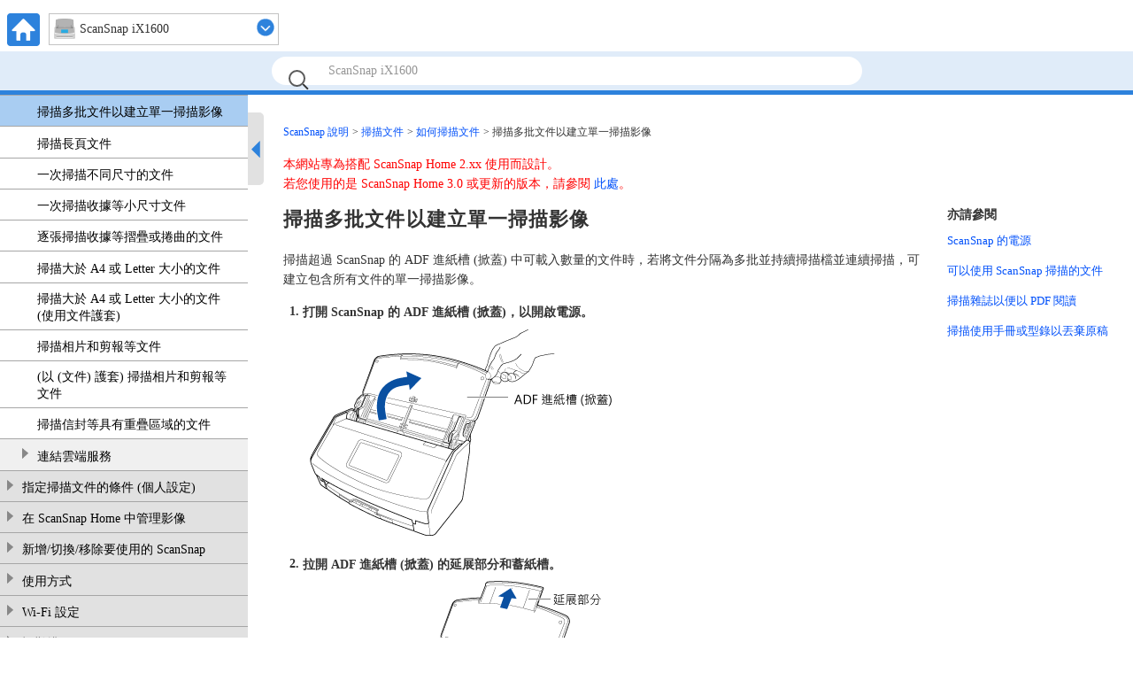

--- FILE ---
content_type: text/html
request_url: https://www.pfu.ricoh.com/imaging/downloads/manual/ss_webhelp/zt/help/webhelp/topic/ope_scan_multipage.html
body_size: 7996
content:
<!DOCTYPE html><html lang="zh-tw" dir="">
	<head>
		<meta charset="utf-8"/>
		<meta http-equiv="X-UA-Compatible" content="IE=edge"/>
		<meta name="viewport" content="width=device-width,initial-scale=1.0,user-scalable=no"/>
		<meta name="robots" content="index,follow"/>
		<meta name="keywords" content="大量, 一次全部掃描"/>
		<meta name="description" content="掃描超過 ScanSnap 的 ADF 進紙槽 (掀蓋) 中可載入數量的文件時，若將文件分隔為多批並持續掃描檔並連續掃描，可建立包含所有文件的單一掃描影像。"/>
		<meta name="model" content="ix1600 ix1500 ix1400 ix1300 ix500 s1300i"/>
		<meta name="searchtext_ix1600" content="ScanSnap iX1600"/>
		<meta name="searchtext_ix1500" content="ScanSnap iX1500"/>
		<meta name="searchtext_ix1400" content="ScanSnap iX1400"/>
		<meta name="searchtext_ix1300" content="ScanSnap iX1300"/>
		<meta name="searchtext_ix500" content="ScanSnap iX500"/>
		<meta name="searchtext_ix100" content=""/>
		<meta name="searchtext_sv600" content=""/>
		<meta name="searchtext_s1300i" content="ScanSnap S1300i"/>
		<meta name="searchtext_s1100" content=""/>
		<meta name="searchtext_s1100i" content=""/>
		<meta name="breadcrumbslinkto" content="ope_scan"/>
		<meta name="is_acarea" content="0"/>
		<meta name="rootrelpath" content="../../"/>
		<link rel="stylesheet" href="../../css/default.css?P2ZZ-0340-36ZTZ2"/>
		<link rel="stylesheet" href="../../css/dd.css?P2ZZ-0340-36ZTZ2"/>
		<link rel="stylesheet" href="../../css/common.css?P2ZZ-0340-36ZTZ2"/>
		<link rel="stylesheet" href="../../css/commonltr.css?P2ZZ-0340-36ZTZ2"/>
		<link rel="stylesheet" href="../../css/style.css?P2ZZ-0340-36ZTZ2"/>
		<link rel="stylesheet" href="../../css/toc.css?P2ZZ-0340-36ZTZ2"/>
		<link rel="stylesheet" href="../../css/ssseries.css?P2ZZ-0340-36ZTZ2"/>
		<script src="../../js/jquery-3.7.1.min.js?P2ZZ-0340-36ZTZ2"></script>
		<script src="../../js/jquery.cookie-1.4.1.min.js?P2ZZ-0340-36ZTZ2"></script>
		<script src="../../js/jquery.dd.min.js?P2ZZ-0340-36ZTZ2"></script>
		<script src="../../js/jquery.tile.js?P2ZZ-0340-36ZTZ2"></script>
		<script src="../../js/jquery.url.js?P2ZZ-0340-36ZTZ2"></script>
		<script src="../../js/jquery.highlight-4.js?P2ZZ-0340-36ZTZ2"></script>
		<script src="../../js/jquery.biggerlink.js?P2ZZ-0340-36ZTZ2"></script>
		<script src="../js/commoninfo.js?P2ZZ-0340-36ZTZ2"></script>
		<script src="../js/tocdata_ix1600.js?P2ZZ-0340-36ZTZ2" id="tocdata"></script>
		<script src="../../js/ss_common_storage.js?P2ZZ-0340-36ZTZ2"></script>
		<script src="../../js/ss_common_const.js?P2ZZ-0340-36ZTZ2"></script>
		<script src="../../js/ss_common_function.js?P2ZZ-0340-36ZTZ2"></script>
		<script src="../../js/ss_help_const.js?P2ZZ-0340-36ZTZ2"></script>
		<script src="../../js/ss_help_function.js?P2ZZ-0340-36ZTZ2"></script>
		<script src="../../js/ss_help_topic.js?P2ZZ-0340-36ZTZ2"></script>
		<noscript>
				<link rel="stylesheet" href="../../css/noscript.css?P2ZZ-0340-36ZTZ2"/>
		</noscript>
		<title>掃描多批文件以建立單一掃描影像 | ScanSnap 說明</title>
	</head>
	<body>
<!-- Google Tag Manager -->
<noscript><iframe src="//www.googletagmanager.com/ns.html?id=GTM-K5GPVV" height="0" width="0" style="display:none;visibility:hidden"></iframe></noscript>
<script>(function(w,d,s,l,i){w[l]=w[l]||[];w[l].push({'gtm.start':
new Date().getTime(),event:'gtm.js'});var f=d.getElementsByTagName(s)[0],
j=d.createElement(s),dl=l!='dataLayer'?'&l='+l:'';j.async=true;j.src=
'//www.googletagmanager.com/gtm.js?id='+i+dl;f.parentNode.insertBefore(j,f);
})(window,document,'script','dataLayer','GTM-K5GPVV');</script>
<!-- End Google Tag Manager -->
		<div id="page">
		<!-- headerArea ==================================================================== -->
		<div id="headerArea">
			<!-- header ==================================================================== -->
			<header id="header" class="clearfix">
				<ul class="headerNavi clearfix"><li xmlns="http://www.w3.org/1999/xhtml" class="homeBtn"><a href="../../../top/index.html"><img alt="HOME" src="../../images_sys/home@2x.png" width="37" height="37"/></a></li><li xmlns="http://www.w3.org/1999/xhtml" class="menuBtn"><input type="checkbox" id="menu-check"/><label for="menu-check" class="menu-open"><img alt="CLOSE" src="../../images_sys/close.png" width="37" height="37"/><img alt="MENU" src="../../images_sys/menu@2x.png" width="37" height="37"/></label></li><li xmlns="http://www.w3.org/1999/xhtml" class="areaSelectNavi"></li></ul>
				<ul id="pr" class="clearfix">
					<li><input id="query" type="text" value="" class="searchBox" maxlength="200"/>
						<button name="search" type="submit" value="" class="searchBtn"></button>
					</li>
					<li id="suggestArea">
						<div id="suggest"></div>
					</li>
				</ul>
			</header>
			<!-- /header ==================================================================== -->
		</div>
		<!-- /headerArea ==================================================================== -->
			<form name="selectnavi" class="selectNaviModel"><label xmlns="http://www.w3.org/1999/xhtml"><select name="model"><option value="ix1600">ScanSnap iX1600</option><option value="ix1500">ScanSnap iX1500</option><option value="ix1400">ScanSnap iX1400</option><option value="ix1300">ScanSnap iX1300</option><option value="ix500">ScanSnap iX500</option><option value="s1300i">ScanSnap S1300i</option></select></label></form>
			
			<noscript>
				<div class="noscriptmsg">
				<p xmlns="http://www.w3.org/1999/xhtml" class="p">為檢視此網站，必須在您的網路瀏覽器設定中啟用「JavaScript」和「style sheet」。</p><p xmlns="http://www.w3.org/1999/xhtml" class="p">關於啟用的詳細資訊，請參閱您的網路瀏覽器說明。</p></div>
			</noscript>
			<!-- mainArea ==================================================================== -->
			<div id="mainArea" class="clearfix">
				<!-- sideArea ==================================================================== -->
				<div id="sideArea" class="clearfix">
					<div id="gNaviSp"></div>
					<div id="sidemenuPc">
						<nav id="menuPc"></nav>
						<div id="sidemenuBtn">
							<div id="sidebar"></div>
							<div id="sideopenBtn" class="noSetScroll"></div>
						</div>
					</div>
				</div>
				<!-- /sideArea ==================================================================== -->
				<!-- contentsArea ==================================================================== -->
				<div id="contentsArea" class="clearfix">
			<!-- contents ==================================================================== -->
			<div id="contents" class="clearfix">
			<ul xmlns="http://www.w3.org/1999/xhtml" class="breadcrumbs"><li><a href="../../../top/index.html">ScanSnap 說明</a></li><li class="breadcrumbsIc"><a href="#" id="breadcrumbs_ope_scan">掃描文件</a></li><li class="breadcrumbsSection"><a href="#" id="ope_scan">如何掃描文件</a></li><li>掃描多批文件以建立單一掃描影像</li></ul><div class="versioninformation"><p xmlns="http://www.w3.org/1999/xhtml" class="p">本網站專為搭配 ScanSnap Home 2.xx 使用而設計。</p><p xmlns="http://www.w3.org/1999/xhtml" class="p">若您使用的是 ScanSnap Home 3.0 或更新的版本，請參閱 <a class="xref" href="https://www.pfu.ricoh.com/imaging/downloads/manual/scansnap_help/zt/pc/topic/index.html" target="blank">此處</a>。</p></div><div xmlns="http://www.w3.org/1999/xhtml" id="main" class="column-count2 isLinklist"><div class="article"><h1 class="title topictitle1" id="ariaid-title1">掃描多批文件以建立單一掃描影像</h1>
<div class="body taskbody"><div class="abstract">
		 <p class="shortdesc">掃描超過 ScanSnap 的 ADF 進紙槽 (掀蓋) 中可載入數量的文件時，若將文件分隔為多批並持續掃描檔並連續掃描，可建立包含所有文件的單一掃描影像。</p>

	</div>

		<ol class="ol steps"><li class="li step stepexpand">
					<span class="ph cmd"><span class="ph model_ix1600 model_ix1500 model_ix1400 model_ix500 model_s1300i">打開 ScanSnap 的 ADF 進紙槽 (掀蓋)，以開啟電源。</span><span class="ph model_ix1300">握住 ScanSnap 的 ADF 進紙槽 (掀蓋) 的右邊並將其打開，或按下 [Scan] 按鈕 以開啟電源。</span><span class="ph model_ix100 model_s1100 model_s1100i">打開 ScanSnap 的進紙導紙板，以開啟電源。</span><span class="ph model_sv600">按下 ScanSnap 上的 [Scan] 按鈕 或 [Stop] 按鈕，以開啟電源。</span></span>
					<div class="itemgroup info">
						<div class="fig fignone model_ix1600 model_ix1500"><img class="image" src="../common/../images/document_setting_ix1500_01.png" height="248" width="356" alt="打開 ADF 進紙槽 (掀蓋)"/></div>

						<div class="fig fignone model_ix1400"><img class="image" src="../common/../images/document_setting_ix1400_01.png" height="234" width="369" alt="打開 ADF 進紙槽 (掀蓋)"/></div>

						<p class="p model_ix1300">完全打開 ADF 進紙槽 (掀蓋) 而 [Scan] 按鈕 亮起藍燈。</p>

						<p class="p model_ix1300">ADF 進紙槽 (掀蓋) 打開時，延展部分將自動升起。</p>

						<div class="fig fignone model_ix1300"><img class="image" src="../common/../images/document_setting_ix1300_01.png" height="216" width="463" alt="打開 ADF 進紙槽 (掀蓋)"/></div>

						<div class="fig fignone model_ix500"><img class="image" src="../common/../images/document_setting_500_01.png" height="176" width="267" alt="打開 ADF 進紙槽 (掀蓋)"/></div>

						<div class="fig fignone model_s1300i"><img class="image" src="../common/../images/document_setting_300_01.png" height="128" width="252" alt="打開 ADF 進紙槽 (掀蓋)"/></div>

						<div class="fig fignone model_ix100"><img class="image" src="../common/../images/document_setting_100_01.png" height="104" width="185" alt="開啟進紙導紙板"/></div>

						<div class="fig fignone model_s1100 model_s1100i"><img class="image" src="../common/../images/document_setting_S1100i_01.png" height="101" width="181" alt="開啟進紙導紙板"/></div>

						<div class="fig fignone model_sv600"><img class="image" src="../common/../images/PowerON_SV600.png" height="144" width="213" alt="開啟電源"/></div>

					</div>
				</li>
<li class="li step stepexpand model_ix500">
					<span class="ph cmd">朝您的方向拉起蓄紙器。 </span>
						<div class="itemgroup info">
							<div class="fig fignone"><img class="image" src="../common/../images/document_setting_500_02.png" height="155" width="202" alt="將蓄紙器拉往您的方向"/></div>

						</div>
				</li>
<li class="li step stepexpand model_ix1600 model_ix1500 model_ix1400 model_ix500 model_s1300i">
					<span class="ph cmd"><span class="ph model_ix1600 model_ix1500 model_ix1400">拉開 ADF 進紙槽 (掀蓋) 的延展部分和蓄紙槽。</span><span class="ph model_ix500">拉開 ADF 進紙槽延展部分 (掀蓋) 並打開蓄紙槽。</span><span class="ph model_s1300i">拉出延展部分。</span></span>
						<div class="itemgroup info">
							<div class="fig fignone model_ix1600 model_ix1500"><img class="image" src="../common/../images/document_setting_ix1500_03.png" height="270" width="341" alt="拉出延展部分"/></div>

							<div class="fig fignone model_ix1400"><img class="image" src="../common/../images/document_setting_ix1400_03.png" height="262" width="391" alt="拉出延展部分"/></div>

							<div class="fig fignone model_ix500"><img class="image" src="../common/../images/document_setting_500_03.png" height="208" width="231" alt="拉出延展部分並開啟蓄紙器"/></div>

							<div class="fig fignone model_s1300i"><img class="image" src="../common/../images/document_setting_300_02.png" height="196" width="192" alt="拉出延展部分"/></div>

						</div>
				</li>
<li class="li step stepexpand model_ix1400 model_ix1300 model_ix500 model_ix100 model_s1100 model_s1300i model_sv600"><span class="ph cmd">按一下 ScanSnap Home 的 <a class="xref" href="ope_screen_main.html">主視窗</a> 頂端的 [Scan] 按鈕，以顯示 <a class="xref" href="ope_screen_scan.html">掃描視窗</a>。</span>
					<div class="itemgroup info">
						<div class="dl area foldingdl">
							
								<input type="radio" name="tab_name1" id="tab1" class="dt dlterm folding win folding win"/><label for="tab1" class="dt dlterm folding win folding win tab_class">Windows</label>

								<div class="dd folding win content_class"><p class="p">若未顯示主視窗，請參閱 <a class="xref" href="refer_main.html">顯示主視窗</a>。</p>
</div>

							
							
								<input type="radio" name="tab_name1" id="tab2" class="dt dlterm folding mac folding mac"/><label for="tab2" class="dt dlterm folding mac folding mac tab_class">Mac OS</label>

								<div class="dd folding mac content_class"><p class="p">若未顯示主視窗，在 Dock 中按一下 Launchpad 所出現的應用程式清單中，按一下 [ScanSnap Home] 圖示 <img class="image" src="../common/../images/SSHome_icon.png" height="27" width="32" alt="ScanSnap Home 圖示"/>。</p>
</div>

							
						</div><p class="margincollapsingClear"> </p>

					</div>
				</li>
<li class="li step stepexpand">
				<span class="ph cmd"><span class="ph model_ix1600 model_ix1500">在觸控面板的 <a class="xref" href="ope_lcd_window.html#ope_lcd_window__sect_01">主畫面</a> 上，從個人設定清單中選擇 <a class="xref" href="ope_profile_type.html">個人設定</a>。</span><span class="ph model_ix1400 model_ix1300 model_ix500 model_s1300i">在個人設定清單中選擇一個 <a class="xref" href="ope_profile_type.html">個人設定</a>。</span></span>
				<div class="itemgroup info">
					<p class="p">您可以根據掃描文件的目的，建立新的個人設定，或修改個人設定的設定。</p>

					<p class="p">在個人設定的設定中，將 [文件類型檢測] 選為 [自動將文件類型檢測為「文件」、「名片」、「收據」或「照片」，並以合適的掃描設定加以掃描] 時，依據文件大小而定，掃描影像可能會儲存為多個影像資料檔案。</p>

					<p class="p">若要將所有掃描影像儲存為單一檔案，請在 [新增設定檔] 或 [編輯設定檔] 視窗中指定以下設定。</p>

					<ul class="ul">
						<li class="li"><p class="p">文件類型檢測：所有紙張將會掃描為文件</p>
</li>

						<li class="li"><p class="p">檔案格式：PDF (*.pdf)</p>
</li>

					</ul>

					<p class="p model_ix1600">關於詳細資訊，請參閱 <a class="xref" href="ix1600_ope_profile.html">指定掃描文件的條件 (個人設定)</a>。</p>

					<p class="p model_ix1500">關於詳細資訊，請參閱 <a class="xref" href="ix1500_ope_profile.html">指定掃描文件的條件 (個人設定)</a>。</p>

					<p class="p model_ix1400">關於詳細資訊，請參閱 <a class="xref" href="ix1400_ope_profile.html">指定掃描文件的條件 (個人設定)</a>。</p>

					<p class="p model_ix1300">關於詳細資訊，請參閱 <a class="xref" href="ix1300_ope_profile.html">指定掃描文件的條件 (個人設定)</a>。</p>

					<p class="p model_ix500">關於詳細資訊，請參閱 <a class="xref" href="ix500_ope_profile.html">指定掃描文件的條件 (個人設定)</a>。</p>

					<p class="p model_s1300i">關於詳細資訊，請參閱 <a class="xref" href="s1300i_ope_profile.html">指定掃描文件的條件 (個人設定)</a>。</p>


					<div class="note_box tipbox model_ix1600 model_ix1500"><div class="note_title tiptitle"><span>提示</span></div><div class="tip">
						<ul class="ul">
							<li class="li"><p class="p">當多位使用者共用一台 ScanSnap 裝置時，請注意不要選擇由其他電腦所建立的個人設定。</p>

									<p class="p">您可切換至僅顯示目前使用 ScanSnap 的電腦所建立個人設定的個人設定清單。</p>

									<p class="p">關於詳細資訊，請參閱 <a class="xref" href="ope_profile_change_user.html">變更使用者以顯示使用者自己的個人設定</a>。</p>
</li>

						</ul>

					</div></div>

				</div>
			</li>
<li class="li step stepexpand model_ix1600 model_ix1500 model_ix1400 model_ix1300 model_ix500 model_ix100 model_s1100 model_s1100i model_s1300i model_sv600">
					<span class="ph cmd">指定進紙方法。</span>
					<div class="itemgroup info">
						<p class="p model_ix1600">當觸控面板上的 [Scan] 按鈕右方的送紙模式設定圖示為 <img class="image" src="../common/../images/LCD_home_set_feed_singlescan.png" height="40" width="44" alt="一般掃描"/> 或 <img class="image" src="../common/../images/LCD_home_set_feed_manual.png" height="40" width="44" alt="手動掃描"/> 時，請在按下圖示後所顯示的 [送紙模式設定] 畫面中，選擇 [繼續掃描]。</p>

						
						<p class="p model_ix1500">當觸控面板上的 [Scan] 按鈕右方的送紙模式設定圖示為 <img class="image" src="../common/../images/LCD_home_set_feed_singlescan.png" height="40" width="44" alt="一般掃描"/> 或 <img class="image" src="../common/../images/LCD_home_set_feed_manual.png" height="40" width="44" alt="手動掃描"/> 時，請在按下圖示後所顯示的 [送紙模式設定] 畫面中，選擇 [繼續掃描]。</p>


						<p class="p model_ix1400 model_ix1300 model_ix500 model_ix100 model_s1100 model_s1300i model_sv600">當掃描視窗中的 [Scan] 按鈕右方的送紙模式設定圖示為 <img class="image" src="../common/../images/LCD_home_set_feed_singlescan.png" height="40" width="44" alt="一般掃描"/> 時，請在按一下圖示後所顯示的 [送紙模式設定] 視窗中選擇 [繼續掃描]。</p>

						
					</div>
				</li>
<li class="li step stepexpand">
				<span class="ph cmd"><span class="ph model_ix1600 model_ix1500">將文件載入 ADF 進紙槽（掀蓋）。</span><span class="ph model_ix1300">將文件載入 ADF 進紙槽 (掀蓋)，或將一份文件插入手動送紙器。</span><span class="ph model_ix1400 model_ix500 model_s1300i">將文件載入 ScanSnap 的 ADF 進紙槽 (掀蓋)。</span></span>
				<div class="itemgroup info model_ix1600 model_ix1500 model_ix1400 model_ix500 model_s1300i">
					<p class="p">以面朝下，頂端向前 (背面朝您) 的方式載入文件。將文件數量調整為不超過側導板內的 <img class="image" src="../common/../images/document_setting_indicationmark.png" height="10" width="30" alt="代表裝載文件數量上限的標記"/>。</p>

					<div class="fig fignone model_ix1600 model_ix1500"><img class="image" src="../common/../images/Setting_paper_moresheets_ix1500.png" height="302" width="398" alt="裝載文件"/></div>

					<div class="fig fignone model_ix1400"><img class="image" src="../common/../images/Setting_paper_moresheets_ix1400.png" height="288" width="444" alt="裝載文件"/></div>

					<div class="fig fignone model_ix500"><img class="image" src="../common/../images/Setting_paper_moresheets_500.png" height="243" width="232" alt="裝載文件"/></div>

					<div class="fig fignone model_s1300i"><img class="image" src="../common/../images/Setting_paper_moresheets_300.png" height="181" width="296" alt="裝載文件"/></div>

				</div>
				<div class="itemgroup info model_ix1300">
					<ul class="ul">
						<li class="li"><p class="p">一次掃描所有文件時 (<a class="xref" href="ope_scan_type.html">迴轉掃描</a>)</p>

							<p class="p">將文件載入進紙槽 (掀蓋)，並將側導板調整至符合文件兩端的寬度。</p>

							<p class="p">將文件以面朝上、頁首先進入、文件正面朝您的方式載入 (載入多份文件時，第一頁在最上方)。</p>

							<div class="fig fignone"><div><img class="image" src="../common/../images/Setting_paper_moresheets_ix1300.png" height="241" width="287" alt="裝載文件"/></div></div>

							<p class="p">握住側導板的中間以進行調整。否則，文件送紙時可能會歪斜。</p>

							<div class="fig fignone"><div><img class="image" src="../common/../images/document_setting_ix1300_06.png" height="186" width="257" alt="調整側導板"/></div></div>

							<div class="note_box importantbox"><div class="note_title importanttitle"><span>注意事項</span></div><div class="important"><ul class="ul">
									<li class="li">
									<p class="p">確認文件支撐板已打開。</p>

									<p class="p">否則，可能會發生夾紙。</p>

									<p class="p">若文件支撐板關上，請用手指將其拉起。</p>

									<div class="fig fignone"><div><img class="image" src="../common/../images/document_setting_ix1300_supporttab.png" height="96" width="308" alt="拉起文件支撐板"/></div></div>

								</li>

									<li class="li">
									
									<p class="p">若文件支撐板脫落，請洽產品的原購買經銷商/代理商。</p>

								</li>

								</ul>

							</div></div>

						</li>

						<li class="li"><p class="p">逐張掃描文件時 (<a class="xref" href="ope_scan_type.html">傳回掃描</a>)</p>

							<p class="p">將一份文件插入手動送紙器。</p>

							<p class="p">將文件正面朝上、文件頂端筆直插入手動送紙器的中央。</p>

							<p class="p">確認文件已送入 ScanSnap 並牢牢固定。</p>

							<div class="fig fignone"><div><img class="image" src="../common/../images/document_setting_ix1300_04_RP.png" height="256" width="241" alt="插入文件"/></div></div>

							<div class="note_box importantbox model_ix1300"><div class="note_title importanttitle"><span>注意事項</span></div><div class="important">
								<ul class="ul"><li class="li"><p class="p">在掃描期間，文件將由 ScanSnap 的後方退出。</p>

										<p class="p">請在 ScanSnap 的後方預留 (約為文件長度的) 空間。</p>
</li>

								</ul>

							</div></div>

							<div class="note_box tipbox model_ix1300"><div class="note_title tiptitle"><span>提示</span></div><div class="tip">
								<ul class="ul"><li class="li"><p class="p">您可在 ADF 進紙槽 (掀蓋) 關閉的狀態下掃描文件。</p>
</li>

								</ul>

							</div></div>

						</li>

					</ul>

				</div>
			</li>
<li class="li step stepexpand model_ix1600 model_ix1500 model_ix1400 model_ix500 model_s1300i"><span class="ph cmd">將側導板對齊文件兩端。</span>
				<div class="itemgroup info">
					<p class="p">握住側導板的中間以進行調整。否則，文件送紙時可能會歪斜。</p>

					<div class="fig fignone model_ix1600 model_ix1500"><img class="image" src="../common/../images/document_setting_ix1500_06.png" height="168" width="272" alt="調整側導板"/></div>

					<div class="fig fignone model_ix1400"><img class="image" src="../common/../images/document_setting_ix1400_06.png" height="160" width="255" alt="調整側導板"/></div>

					<div class="fig fignone model_ix500"><img class="image" src="../common/../images/document_setting_500_06.png" height="145" width="198" alt="調整側導板"/></div>

					<div class="fig fignone model_s1300i"><img class="image" src="../common/../images/document_setting_300_05.png" height="160" width="166" alt="調整側導板"/></div>

				</div>
			</li>
<li class="li step stepexpand">
				<span class="ph cmd"><span class="ph model_ix1600 model_ix1500 model_ix500 model_s1300i">按下 [Scan] 按鈕以掃描文件。</span><span class="ph model_ix1400 model_ix1300">按下 [Scan] 按鈕 以掃描文件。</span>				</span>
			</li>
<li class="li step stepexpand model_ix1600 model_ix1500 model_ix1400 model_ix500 model_s1300i"><span class="ph cmd">您載入的文件掃描後，將下一批次的文件載入 ADF 進紙槽 (掀蓋)。</span>
				<div class="itemgroup info">
					<p class="p model_ix1600 model_ix1500">請參閱步驟 5 到 6。</p>

					<p class="p model_ix500">請參閱步驟 7 到 8。</p>

					<p class="p model_ix1400 model_s1300i">請參閱步驟 6 到 7。</p>

				</div>
			</li>
<li class="li step stepexpand model_ix1300"><span class="ph cmd">掃描完成後，將後續文件載入或將下一份文件插入 ScanSnap 並按下 [Scan] 按鈕。</span>
				<div class="itemgroup info">
					<p class="p">重複步驟 7 直到掃描完所有文件。</p>

					<p class="p">關於如何載入或插入文件的詳情，請參閱步驟 5。</p>

					<p class="p">文件插入手動送紙器後，即自動開始掃描。</p>

					<div class="note_box tipbox"><div class="note_title tiptitle"><span>提示</span></div><div class="tip">
						<ul class="ul"><li class="li"><p class="p">若要在將文件插入手動送紙器時，透過手動按下 [Scan] 按鈕 才開始掃描，請在指定個人設定的設定時，清除 <a class="xref" href="ope_screen_paperfeed.html">[送紙選項] 視窗</a> 的 [手動送紙器] 標籤中的 [在繼續掃描期間自動掃描第二張及後續紙張] 核取方塊。</p>

								<p class="p">關於詳細資訊，請參閱 <a class="xref" href="ope_profile_change_settings.html">修改個人設定的設定</a>。</p>

							</li>

						</ul>

					</div></div>

				</div>
			</li>
<li class="li step stepexpand model_ix1600 model_ix1500 model_ix1400 model_ix500 model_s1300i">
				<span class="ph cmd"><span class="ph model_ix1600 model_ix1500 model_ix500 model_s1300i">按下 [Scan] 按鈕以掃描文件。</span><span class="ph model_ix1400">按下 [Scan] 按鈕 以掃描文件。</span></span>
				<div class="itemgroup info">
					<p class="p model_ix1600 model_ix1500">重複步驟 8 和 9，直到所有文件掃描完成。</p>

					<p class="p model_ix500">重複步驟 10 和 11，直到所有文件掃描完成。</p>

					<p class="p model_ix1400 model_s1300i">重複步驟 9 和 10，直到所有文件掃描完成。</p>

					<div class="note_box tipbox model_ix1600 model_ix1500"><div class="note_title tiptitle"><span>提示</span></div><div class="tip">
						<ul class="ul">
							<li class="li"><p class="p">您可在檢查是否要繼續掃描的畫面中，按下送紙模式設定圖示來變更進紙方法。</p>

									<div class="p">掃描下列類型文件時，請將送紙模式設定變更為 [手動掃描]。<ul class="ul">
										<li class="li"><p class="p">對摺文件</p>
</li>

										<li class="li"><p class="p">信封</p>
</li>

										<li class="li"><p class="p">貼有便利貼的文件</p>
</li>

										<li class="li"><p class="p">有轉印紙等多張重疊文件</p>
</li>

										<li class="li"><p class="p">長型發票等長頁文件</p>
</li>

										<li class="li"><p class="p">塑膠卡片</p>
</li>

									</ul>

									</div>

							</li>

						</ul>

					</div></div>

				</div>
			</li>
<li class="li step stepexpand model_ix1600 model_ix1500 model_ix1300">
				<span class="ph cmd"><span class="ph model_ix1600 model_ix1500">按下 [完成] 按鈕。</span><span class="ph model_ix1400 model_ix500 model_ix100 model_s1100 model_s1300i model_sv600">在 ScanSnap Home 的視窗中，顯示「裝載下一份文件。」訊息時，按一下 [掃描結束] 按鈕。</span><span class="ph model_ix1300">在 ScanSnap Home 視窗顯示「裝載下一份文件。」訊息處，按一下 [掃描結束] 按鈕或按下 ScanSnap 上的 [Scan] 按鈕，可結束掃描文件。</span></span>
			</li>
</ol>

		<div class="section result">
			<p class="p model_ix1600 model_ix1500 model_ix1400 model_ix1300 model_ix500 model_s1300i">從您掃描的文件建立的影像儲存在個人設定中的 [儲存到] 所指定的資料夾中。</p>

		</div>

		<div class="section postreq">
			<div class="note_box tipbox model_ix1600 model_ix1500 model_ix1400 model_ix1300 model_ix500 model_s1300i"><div class="note_title tiptitle"><span>提示</span></div><div class="tip">
				<ul class="ul">
					<li class="li">
									<p class="p">您可以在電腦上接收關於 <a class="xref" href="refer_term_contents.html">內容資料記錄</a> 的文件類型以及文件掃描完成後的掃描影像儲存目的地之通知。</p>

									<p class="p model_ix1600 model_ix1500 model_ix1300 model_ix500 model_ix100">關於詳細資訊，請參閱 <a class="xref" href="ope_setting_ope_scan.html">指定 ScanSnap Home 的動作</a>。</p>

									<p class="p model_ix1600 model_ix1500 model_ix1300 model_ix500 model_ix100">使用 <a class="xref" href="ope_cloud_cooperate_difference.html">ScanSnap Cloud</a> 建立雲端服務連結時，請參閱 <a class="xref" href="ope_setting_scloud.html">使用 ScanSnap Cloud 時指定動作</a>。</p>

									<p class="p model_ix1400 model_sv600 model_s1300i model_s1100 model_s1100i">關於詳細資訊，請參閱 <a class="xref" href="ope_setting_ope_scan.html">指定 ScanSnap Home 的動作</a>。</p>

								</li>

				</ul>

			</div></div>

		</div>

	</div>
</div></div><div xmlns="http://www.w3.org/1999/xhtml" id="sub" class="column-count2 isLinklist"><div class="related-links">
<div class="linklist linklist"><h2>亦請參閱</h2>
<ul class="related">
<li><a class="link" href="ope_basic_power_onoff.html">ScanSnap 的電源</a></li>
<li><a class="link" href="ope_scan_document_type.html">可以使用 ScanSnap 掃描的文件</a></li>
<li><a class="link" href="fu_personal_04.html">掃描雜誌以便以 PDF 閱讀</a></li>
<li><a class="link" href="fu_personal_09.html">掃描使用手冊或型錄以丟棄原稿</a></li></ul></div>
</div></div></div>
			<!-- /contents ==================================================================== -->
				</div>
				<!-- /contentsArea ==================================================================== -->
			</div>
			<!-- /mainArea ==================================================================== -->
			<!-- footerArea ==================================================================== -->
			<div id="footerArea" class="clearfix">
				<!-- footer ==================================================================== -->
			<footer id="footer">
				<nav class="footerNavi clearfix">
				<ul xmlns="http://www.w3.org/1999/xhtml" class="ul"><li class="li box"><a class="xref" href="../../../top/link/introduction.html">使用本網站前</a></li><li class="li box"><a class="xref" href="../../../top/link/sshelp_usage.html">如何使用本網站</a></li><li class="li box"><a class="xref" href="../../../top/link/support.html">客戶支援</a></li><li class="li box"><a class="xref" href="https://www.pfu.ricoh.com/global/privacy/#cookiepolicy_manual" target="blank">Cookie Policy</a></li></ul></nav>
				<p class="copyright"><small>&copy; PFU Limited 2018-2025</small></p>
				<ul class="pagetop">
					<li><a href="#page"><img src="../../images_sys/b_pagetop@2x.png" alt="TOP" width="44" height="44"/></a></li>
				</ul>
			</footer>
			<!-- /footer ==================================================================== -->
			</div>
			<!-- /footerArea ==================================================================== -->
		</div>
		<!-- /page -->
	</body>
</html>

--- FILE ---
content_type: text/css
request_url: https://www.pfu.ricoh.com/imaging/downloads/manual/ss_webhelp/zt/help/css/ssseries.css?P2ZZ-0340-36ZTZ2
body_size: 343
content:
@charset "UTF-8";span.filepath{font-family:monospace}*{font-family:mingLiU}#contents{font-size:100%;line-height:160%}

--- FILE ---
content_type: application/javascript
request_url: https://www.pfu.ricoh.com/imaging/downloads/manual/ss_webhelp/zt/help/webhelp/js/commoninfo.js?P2ZZ-0340-36ZTZ2
body_size: 639
content:
var TOC_IN_JS=true;var DEVICE_TYPE="PC";var DOCUMENT_DIR="";var SEARCH_RESULT_COUNT0_MESSAGE='<div xmlns="http://www.w3.org/1999/xhtml" class="section searchnohitsp"><p class="p">沒有符合搜尋條件的項目。</p><p class="p">搜尋要領</p><ul class="ul"><li class="li">確認關鍵字中無錯誤。</li><li class="li">嘗試以其他相關關鍵字搜尋。</li><li class="li">刪除關鍵字的字數。</li></ul></div>';var DOCUMENT_ID="webhelp";var SEARCH_HTML="webhelp/topic/searchresult.html";var SEARCH_HITS_UNIT1=" 結果";var SEARCH_HITS_UNIT2=" 結果";var SEARCH_HITS_PREFIX=" (";var SEARCH_HITS_SUFFIX=")";

--- FILE ---
content_type: application/javascript
request_url: https://www.pfu.ricoh.com/imaging/downloads/manual/ss_webhelp/zt/help/webhelp/js/tocdata_ix1600.js?P2ZZ-0340-36ZTZ2
body_size: 10968
content:
var tocTitle = '';
var tocData = '<div class="areaTocMenu" xmlns="http://www.w3.org/1999/xhtml"><h2 class="toclevel1"><span class="icAcTocMenuLink"><a class="link" href="../../../top/index.html" shape="rect">ScanSnap 說明</a></span></h2><h2 class="toclevel1 accordionTocMenu acTocMenuBtn"><span class="icAcTocMenuBtn"></span><span class="icAcTocMenuLink"><a class="link" href="./ix1600_setup_top.html" shape="rect">讓我們開始吧</a></span></h2><div class="acTocMenuOpen"><h2 class="toclevel2 accordionTocMenu acTocMenuBtn"><span class="icAcTocMenuBtn"></span><span class="icAcTocMenuLink"><a class="link" href="./ix1600_su_intro.html" shape="rect">設定 ScanSnap</a></span></h2><div class="acTocMenuOpen"><h2 class="toclevel3"><span class="icAcTocMenuLink"><a class="link" href="./su_intro_first.html" shape="rect">首次設定 ScanSnap</a></span></h2><h2 class="toclevel3"><span class="icAcTocMenuLink"><a class="link" href="./su_intro_shift_software.html" shape="rect">移轉 ScanSnap Manager 至 ScanSnap Home</a></span></h2><h2 class="toclevel3"><span class="icAcTocMenuLink"><a class="link" href="./su_intro_replace.html" shape="rect">設定您購買的 ScanSnap 以作為取代或額外的掃描器</a></span></h2><h2 class="toclevel3"><span class="icAcTocMenuLink"><a class="link" href="./su_intro_pc_change.html" shape="rect">變更 ScanSnap 搭配使用的電腦</a></span></h2></div><h2 class="toclevel2 accordionTocMenu acTocMenuBtn"><span class="icAcTocMenuBtn"></span><span class="icAcTocMenuLink"><a class="link" href="./ix1600_su_info.html" shape="rect">設定資訊</a></span></h2><div class="acTocMenuOpen"><h2 class="toclevel3"><span class="icAcTocMenuLink"><a class="link" href="./ope_basic_system_requirements.html" shape="rect">系統需求</a></span></h2><h2 class="toclevel3"><span class="icAcTocMenuLink"><a class="link" href="./su_info_ss_software.html" shape="rect">ScanSnap 的軟體</a></span></h2><h2 class="toclevel3"><span class="icAcTocMenuLink"><a class="link" href="./su_info_account_cloud.html" shape="rect">什麼是 ScanSnap 帳號？</a></span></h2><h2 class="toclevel3"><span class="icAcTocMenuLink"><a class="link" href="./su_info_ss_switch.html" shape="rect">切換連線以使用多台 ScanSnap</a></span></h2><h2 class="toclevel3"><span class="icAcTocMenuLink"><a class="link" href="./su_info_cloud_cooperate.html" shape="rect">連結雲端服務</a></span></h2></div></div><h2 class="toclevel1 accordionTocMenu acTocMenuBtn"><span class="icAcTocMenuBtn"></span><span class="icAcTocMenuLink"><a class="link" href="./ix1600_operation_gs.html" shape="rect">使用 ScanSnap 前</a></span></h2><div class="acTocMenuOpen"><h2 class="toclevel2"><span class="icAcTocMenuLink"><a class="link" href="./ope_basic_features.html" shape="rect">ScanSnap 的多種用途</a></span></h2><h2 class="toclevel2 accordionTocMenu acTocMenuBtn"><span class="icAcTocMenuBtn"></span><span class="icAcTocMenuLink"><a class="link" href="./ix1600_ope_basic.html" shape="rect">ScanSnap 的基本資訊</a></span></h2><div class="acTocMenuOpen"><h2 class="toclevel3"><span class="icAcTocMenuLink"><a class="link" href="./ope_basic_part_and_function.html" shape="rect">部件和功能</a></span></h2><h2 class="toclevel3"><span class="icAcTocMenuLink"><a class="link" href="./ope_basic_power_onoff.html" shape="rect">ScanSnap 的電源</a></span></h2><h2 class="toclevel3"><span class="icAcTocMenuLink"><a class="link" href="./ope_basic_receiptguide.html" shape="rect">裝上收據導板</a></span></h2><h2 class="toclevel3"><span class="icAcTocMenuLink"><a class="link" href="./ope_basic_carrier_sheet.html" shape="rect">(文件) 護套的零件編號</a></span></h2><h2 class="toclevel3"><span class="icAcTocMenuLink"><a class="link" href="./ope_basic_networkfolder.html" shape="rect">可直接連線 ScanSnap 的網路資料夾的系統需求</a></span></h2><h2 class="toclevel3"><span class="icAcTocMenuLink"><a class="link" href="./ope_basic_specification.html" shape="rect">ScanSnap 規格</a></span></h2></div><h2 class="toclevel2 accordionTocMenu acTocMenuBtn"><span class="icAcTocMenuBtn"></span><span class="icAcTocMenuLink"><a class="link" href="./ix1600_ope_lcd.html" shape="rect">觸控面板上的畫面和操作</a></span></h2><div class="acTocMenuOpen"><h2 class="toclevel3"><span class="icAcTocMenuLink"><a class="link" href="./ope_lcd_window.html" shape="rect">觸控面板上顯示的畫面</a></span></h2><h2 class="toclevel3"><span class="icAcTocMenuLink"><a class="link" href="./ope_lcd_character_input.html" shape="rect">在觸控面板上輸入字元</a></span></h2></div><h2 class="toclevel2 accordionTocMenu acTocMenuBtn"><span class="icAcTocMenuBtn"></span><span class="icAcTocMenuLink"><a class="link" href="./ix1600_ope_software.html" shape="rect">ScanSnap 相關軟體</a></span></h2><div class="acTocMenuOpen"><h2 class="toclevel3"><span class="icAcTocMenuLink"><a class="link" href="./ope_software_overview.html" shape="rect">ScanSnap 相關軟體的概要</a></span></h2><h2 class="toclevel3"><span class="icAcTocMenuLink"><a class="link" href="./ope_software_update.html" shape="rect">更新軟體</a></span></h2><h2 class="toclevel3"><span class="icAcTocMenuLink"><a class="link" href="./ope_software_uninstall.html" shape="rect">如何解除安裝軟體</a></span></h2></div><h2 class="toclevel2 accordionTocMenu acTocMenuBtn"><span class="icAcTocMenuBtn"></span><span class="icAcTocMenuLink"><a class="link" href="./ix1600_ope_home_menu.html" shape="rect">ScanSnap Home 圖示及 ScanSnap 功能表</a></span></h2><div class="acTocMenuOpen"><h2 class="toclevel3"><span class="icAcTocMenuLink"><a class="link" href="./ope_basic_icon_menu.html" shape="rect">圖示 (ScanSnap 連線狀態指標) 和功能表</a></span></h2><h2 class="toclevel3"><span class="icAcTocMenuLink"><a class="link" href="./ope_basic_quickmenu.html" shape="rect">選擇應用程式執行特定動作的快捷功能表</a></span></h2></div><h2 class="toclevel2 accordionTocMenu acTocMenuBtn"><span class="icAcTocMenuBtn"></span><span class="icAcTocMenuLink"><a class="link" href="./ix1600_ope_setting_firm.html" shape="rect">更新 ScanSnap 韌體</a></span></h2><div class="acTocMenuOpen"><h2 class="toclevel3"><span class="icAcTocMenuLink"><a class="link" href="./ope_setting_firm_update_tp.html" shape="rect">在觸控面板上更新韌體</a></span></h2><h2 class="toclevel3"><span class="icAcTocMenuLink"><a class="link" href="./ope_setting_firm_update.html" shape="rect">更新 ScanSnap Home 韌體</a></span></h2></div></div><h2 class="toclevel1 accordionTocMenu acTocMenuBtn"><span class="icAcTocMenuBtn"></span><span class="icAcTocMenuLink"><a class="link" href="./ix1600_ope_setting.html" shape="rect">修改 ScanSnap Home 偏好設定</a></span></h2><div class="acTocMenuOpen"><h2 class="toclevel2"><span class="icAcTocMenuLink"><a class="link" href="./ope_setting_sshomefolder_change.html" shape="rect">變更 [ScanSnap Home] 資料夾的儲存目的地</a></span></h2><h2 class="toclevel2"><span class="icAcTocMenuLink"><a class="link" href="./ope_setting_ope_scan.html" shape="rect">指定 ScanSnap Home 的動作</a></span></h2><h2 class="toclevel2"><span class="icAcTocMenuLink"><a class="link" href="./ope_cloud_sign-in.html" shape="rect">以 ScanSnap 帳號登入 ScanSnap Cloud 服務</a></span></h2><h2 class="toclevel2"><span class="icAcTocMenuLink"><a class="link" href="./ope_setting_activate_mfa.html" shape="rect">為 ScanSnap 帳號啟用雙重要素驗證</a></span></h2><h2 class="toclevel2"><span class="icAcTocMenuLink"><a class="link" href="./ope_setting_scloud.html" shape="rect">使用 ScanSnap Cloud 時指定動作</a></span></h2><h2 class="toclevel2"><span class="icAcTocMenuLink"><a class="link" href="./ope_setting_user.html" shape="rect">設定電腦的使用者名稱及圖示顏色</a></span></h2><h2 class="toclevel2"><span class="icAcTocMenuLink"><a class="link" href="./ope_setting_ocr.html" shape="rect">為每個文件類型指定文字辨識語言</a></span></h2><h2 class="toclevel2"><span class="icAcTocMenuLink"><a class="link" href="./ope_setting_assistance.html" shape="rect">指定自動修正內容資訊的動作</a></span></h2><h2 class="toclevel2"><span class="icAcTocMenuLink"><a class="link" href="./ope_setting_ssinfo_chk.html" shape="rect">檢查 ScanSnap 的資訊</a></span></h2><h2 class="toclevel2"><span class="icAcTocMenuLink"><a class="link" href="./ope_setting_ntp.html" shape="rect">手動連線至 NTP 伺服器來同步時間</a></span></h2></div><h2 class="toclevel1 accordionTocMenu acTocMenuBtn"><span class="icAcTocMenuBtn"></span><span class="icAcTocMenuLink"><a class="link" href="./ix1600_operation_scan.html" shape="rect">掃描文件</a></span></h2><div class="acTocMenuOpen"><h2 class="toclevel2"><span class="icAcTocMenuLink"><a class="link" href="./ope_flow_operation.html" shape="rect">ScanSnap 操作的基本流程</a></span></h2><h2 class="toclevel2 accordionTocMenu acTocMenuBtn"><span class="icAcTocMenuBtn"></span><span class="icAcTocMenuLink"><a class="link" href="./ix1600_ope_scan_documenttype.html" shape="rect">可以使用 ScanSnap 掃描的文件/各文件類型的匯入單位</a></span></h2><div class="acTocMenuOpen"><h2 class="toclevel3"><span class="icAcTocMenuLink"><a class="link" href="./ope_scan_document_type.html" shape="rect">可以使用 ScanSnap 掃描的文件</a></span></h2><h2 class="toclevel3"><span class="icAcTocMenuLink"><a class="link" href="./ope_scan_retrieve_files.html" shape="rect">使用 ScanSnap 掃描文件的匯入單位</a></span></h2></div><h2 class="toclevel2 accordionTocMenu acTocMenuBtn"><span class="icAcTocMenuBtn"></span><span class="icAcTocMenuLink"><a class="link" href="./ix1600_ope_scan.html" shape="rect">如何掃描文件</a></span></h2><div class="acTocMenuOpen"><h2 class="toclevel3"><span class="icAcTocMenuLink"><a class="link" href="./ope_scan_folder.html" shape="rect">儲存由掃描至資料夾的文件所建立的影像</a></span></h2><h2 class="toclevel3"><span class="icAcTocMenuLink"><a class="link" href="./ope_scan_multipage.html" shape="rect">掃描多批文件以建立單一掃描影像</a></span></h2><h2 class="toclevel3"><span class="icAcTocMenuLink"><a class="link" href="./ope_scan_long_document.html" shape="rect">掃描長頁文件</a></span></h2><h2 class="toclevel3"><span class="icAcTocMenuLink"><a class="link" href="./ope_scan_sizes_different.html" shape="rect">一次掃描不同尺寸的文件</a></span></h2><h2 class="toclevel3"><span class="icAcTocMenuLink"><a class="link" href="./ope_scan_receipt_multipage.html" shape="rect">一次掃描收據等小尺寸文件</a></span></h2><h2 class="toclevel3"><span class="icAcTocMenuLink"><a class="link" href="./ope_scan_receipt_onepiece.html" shape="rect">逐張掃描收據等摺疊或捲曲的文件</a></span></h2><h2 class="toclevel3"><span class="icAcTocMenuLink"><a class="link" href="./ope_scan_larger_a4.html" shape="rect">掃描大於 A4 或 Letter 大小的文件</a></span></h2><h2 class="toclevel3"><span class="icAcTocMenuLink"><a class="link" href="./ope_scan_larger_a4_cs.html" shape="rect">掃描大於 A4 或 Letter 大小的文件 (使用文件護套)</a></span></h2><h2 class="toclevel3"><span class="icAcTocMenuLink"><a class="link" href="./ope_scan_photo.html" shape="rect">掃描相片和剪報等文件</a></span></h2><h2 class="toclevel3"><span class="icAcTocMenuLink"><a class="link" href="./ope_scan_photo_cs.html" shape="rect">(以 (文件) 護套) 掃描相片和剪報等文件</a></span></h2><h2 class="toclevel3"><span class="icAcTocMenuLink"><a class="link" href="./ope_scan_envelope.html" shape="rect">掃描信封等具有重疊區域的文件</a></span></h2></div><h2 class="toclevel2 accordionTocMenu acTocMenuBtn"><span class="icAcTocMenuBtn"></span><span class="icAcTocMenuLink"><a class="link" href="./ix1600_ope_cloud.html" shape="rect">連結雲端服務</a></span></h2><div class="acTocMenuOpen"><h2 class="toclevel3"><span class="icAcTocMenuLink"><a class="link" href="./ope_cloud_cooperate_difference.html" shape="rect">建立雲端服務連結方法的差異</a></span></h2><h2 class="toclevel3"><span class="icAcTocMenuLink"><a class="link" href="./ope_cloud_save_via_scloud.html" shape="rect">使用 ScanSnap Cloud 將掃描影像儲存至雲端服務</a></span></h2><h2 class="toclevel3"><span class="icAcTocMenuLink"><a class="link" href="./ope_cloud_save_via_computer.html" shape="rect">使用用戶端應用程式儲存掃描影像至雲端服務中</a></span></h2></div></div><h2 class="toclevel1 accordionTocMenu acTocMenuBtn"><span class="icAcTocMenuBtn"></span><span class="icAcTocMenuLink"><a class="link" href="./ix1600_ope_profile.html" shape="rect">指定掃描文件的條件 (個人設定)</a></span></h2><div class="acTocMenuOpen"><h2 class="toclevel2"><span class="icAcTocMenuLink"><a class="link" href="./ope_profile_type.html" shape="rect">什麼是個人設定？</a></span></h2><h2 class="toclevel2"><span class="icAcTocMenuLink"><a class="link" href="./ope_profile_make.html" shape="rect">建立新的個人設定</a></span></h2><h2 class="toclevel2"><span class="icAcTocMenuLink"><a class="link" href="./ope_profile_make_scloud.html" shape="rect">建立新的個人設定 (使用 ScanSnap Cloud 時)</a></span></h2><h2 class="toclevel2"><span class="icAcTocMenuLink"><a class="link" href="./ope_profile_change_settings.html" shape="rect">修改個人設定的設定</a></span></h2><h2 class="toclevel2"><span class="icAcTocMenuLink"><a class="link" href="./ope_profile_change_settings_scloud.html" shape="rect">修改個人設定的設定 (使用 ScanSnap Cloud 時)</a></span></h2><h2 class="toclevel2"><span class="icAcTocMenuLink"><a class="link" href="./ope_profile_import_export.html" shape="rect">匯入或匯出個人設定 </a></span></h2><h2 class="toclevel2"><span class="icAcTocMenuLink"><a class="link" href="./ope_profile_import_mgrsetting.html" shape="rect">移轉 ScanSnap Manager 的掃描設定作為個人設定</a></span></h2><h2 class="toclevel2"><span class="icAcTocMenuLink"><a class="link" href="./ope_profile_change_user.html" shape="rect">變更使用者以顯示使用者自己的個人設定</a></span></h2><h2 class="toclevel2"><span class="icAcTocMenuLink"><a class="link" href="./ope_profile_delete.html" shape="rect">刪除個人設定</a></span></h2></div><h2 class="toclevel1 accordionTocMenu acTocMenuBtn"><span class="icAcTocMenuBtn"></span><span class="icAcTocMenuLink"><a class="link" href="./ix1600_operation_management.html" shape="rect">在 ScanSnap Home 中管理影像</a></span></h2><div class="acTocMenuOpen"><h2 class="toclevel2 accordionTocMenu acTocMenuBtn"><span class="icAcTocMenuBtn"></span><span class="icAcTocMenuLink"><a class="link" href="./ix1600_ope_mgr.html" shape="rect">管理建立自掃描文件的內容資料記錄的資訊</a></span></h2><div class="acTocMenuOpen"><h2 class="toclevel3"><span class="icAcTocMenuLink"><a class="link" href="./ope_mgr_retrieve_files.html" shape="rect">以 ScanSnap Home 管理檔案</a></span></h2><h2 class="toclevel3"><span class="icAcTocMenuLink"><a class="link" href="./ope_mgr_shift_software.html" shape="rect">將檔案由現有的軟體應用程式移轉至 ScanSnap Home</a></span></h2><h2 class="toclevel3"><span class="icAcTocMenuLink"><a class="link" href="./ope_mgr_assign_folder.html" shape="rect">指派要在 ScanSnap Home 中管理的資料夾</a></span></h2><h2 class="toclevel3"><span class="icAcTocMenuLink"><a class="link" href="./ope_mgr_add_folder.html" shape="rect">在 ScanSnap Home 中建立新資料夾</a></span></h2><h2 class="toclevel3"><span class="icAcTocMenuLink"><a class="link" href="./ope_mgr_move.html" shape="rect">傳輸內容資料記錄/資料夾</a></span></h2><h2 class="toclevel3"><span class="icAcTocMenuLink"><a class="link" href="./ope_mgr_copy.html" shape="rect">複製內容資料記錄</a></span></h2><h2 class="toclevel3"><span class="icAcTocMenuLink"><a class="link" href="./ope_mgr_title_change.html" shape="rect">變更內容資料記錄的標題</a></span></h2><h2 class="toclevel3"><span class="icAcTocMenuLink"><a class="link" href="./ope_mgr_name_change.html" shape="rect">重新命名資料夾</a></span></h2><h2 class="toclevel3"><span class="icAcTocMenuLink"><a class="link" href="./ope_mgr_doctype_change.html" shape="rect">變更內容資料記錄的文件類型</a></span></h2><h2 class="toclevel3"><span class="icAcTocMenuLink"><a class="link" href="./ope_mgr_ocr_result_correct.html" shape="rect">變更內容資訊</a></span></h2><h2 class="toclevel3"><span class="icAcTocMenuLink"><a class="link" href="./ope_mgr_taginfo_correct.html" shape="rect">新增/變更/刪除分類內容資料記錄的標籤</a></span></h2><h2 class="toclevel3"><span class="icAcTocMenuLink"><a class="link" href="./ope_mgr_searchable.html" shape="rect">將內容資料記錄轉換為可搜尋的記錄</a></span></h2><h2 class="toclevel3"><span class="icAcTocMenuLink"><a class="link" href="./ope_mgr_recognizing_item.html" shape="rect">在名片或收據的字串上再次逐項執行文字辨識</a></span></h2><h2 class="toclevel3"><span class="icAcTocMenuLink"><a class="link" href="./ope_mgr_delete.html" shape="rect">刪除內容資料記錄/資料夾</a></span></h2><h2 class="toclevel3"><span class="icAcTocMenuLink"><a class="link" href="./ope_mgr_import.html" shape="rect">匯入內容資料記錄</a></span></h2><h2 class="toclevel3"><span class="icAcTocMenuLink"><a class="link" href="./ope_mgr_export.html" shape="rect">匯出內容資料記錄</a></span></h2></div><h2 class="toclevel2 accordionTocMenu acTocMenuBtn"><span class="icAcTocMenuBtn"></span><span class="icAcTocMenuLink"><a class="link" href="./ix1600_ope_mgr_scloud.html" shape="rect">管理建立自掃描文件的內容資料記錄的資訊 (使用 ScanSnap Cloud 時)</a></span></h2><div class="acTocMenuOpen"><h2 class="toclevel3"><span class="icAcTocMenuLink"><a class="link" href="./ope_mgr_send_scloud.html" shape="rect">手動將掃描影像儲存至雲端服務 (使用 ScanSnap Cloud 時)</a></span></h2><h2 class="toclevel3"><span class="icAcTocMenuLink"><a class="link" href="./ope_mgr_copy_scloud.html" shape="rect">複製掃描影像 (使用 ScanSnap Cloud 時)</a></span></h2><h2 class="toclevel3"><span class="icAcTocMenuLink"><a class="link" href="./ope_mgr_title_change_scloud.html" shape="rect">變更掃描影像的檔案名稱 (使用 ScanSnap Cloud 時)</a></span></h2><h2 class="toclevel3"><span class="icAcTocMenuLink"><a class="link" href="./ope_mgr_doctype_change_scloud.html" shape="rect">將掃描影像儲存至其他雲端服務 (使用 ScanSnap Cloud 時)</a></span></h2><h2 class="toclevel3"><span class="icAcTocMenuLink"><a class="link" href="./ope_mgr_searchablepdf_scloud.html" shape="rect">將掃描影像轉換成可搜尋的 PDF 檔案 (使用 ScanSnap Cloud 時)</a></span></h2><h2 class="toclevel3"><span class="icAcTocMenuLink"><a class="link" href="./ope_mgr_delete_scloud.html" shape="rect">刪除內容資料記錄 (使用 ScanSnap Cloud 時)</a></span></h2></div><h2 class="toclevel2 accordionTocMenu acTocMenuBtn"><span class="icAcTocMenuBtn"></span><span class="icAcTocMenuLink"><a class="link" href="./ix1600_ope_search.html" shape="rect">搜尋建立自掃描文件的內容資料記錄的資訊</a></span></h2><div class="acTocMenuOpen"><h2 class="toclevel3"><span class="icAcTocMenuLink"><a class="link" href="./ope_search_keyword.html" shape="rect">使用關鍵字搜尋內容資料記錄</a></span></h2><h2 class="toclevel3"><span class="icAcTocMenuLink"><a class="link" href="./ope_search_search_target.html" shape="rect">指定搜尋選項以搜尋內容資料記錄</a></span></h2><h2 class="toclevel3"><span class="icAcTocMenuLink"><a class="link" href="./ope_search_tag.html" shape="rect">使用指定標籤搜尋內容資料記錄</a></span></h2></div><h2 class="toclevel2 accordionTocMenu acTocMenuBtn"><span class="icAcTocMenuBtn"></span><span class="icAcTocMenuLink"><a class="link" href="./ix1600_ope_edit.html" shape="rect">編輯由掃描的文件所建立的影像</a></span></h2><div class="acTocMenuOpen"><h2 class="toclevel3"><span class="icAcTocMenuLink"><a class="link" href="./ope_edit_start_viewer.html" shape="rect">編輯影像</a></span></h2><h2 class="toclevel3"><span class="icAcTocMenuLink"><a class="link" href="./ope_edit_backup.html" shape="rect">備份/還原 PDF 格式的原始影像 (Windows)</a></span></h2><h2 class="toclevel3"><span class="icAcTocMenuLink"><a class="link" href="./ope_edit_insert.html" shape="rect">由其他多頁影像插入部分頁面</a></span></h2><h2 class="toclevel3"><span class="icAcTocMenuLink"><a class="link" href="./ope_edit_integrating.html" shape="rect">由其他多頁影像插入所有頁面</a></span></h2><h2 class="toclevel3"><span class="icAcTocMenuLink"><a class="link" href="./ope_edit_rotation.html" shape="rect">旋轉頁面 90 或 180 度</a></span></h2><h2 class="toclevel3"><span class="icAcTocMenuLink"><a class="link" href="./ope_edit_skew.html" shape="rect">歪斜校正頁面上的文字和圖片 (Windows)</a></span></h2><h2 class="toclevel3"><span class="icAcTocMenuLink"><a class="link" href="./ope_edit_trim.html" shape="rect">裁剪頁面</a></span></h2><h2 class="toclevel3"><span class="icAcTocMenuLink"><a class="link" href="./ope_edit_order.html" shape="rect">變更頁面順序</a></span></h2><h2 class="toclevel3"><span class="icAcTocMenuLink"><a class="link" href="./ope_edit_facing_viewer.html" shape="rect">利用合併兩個頁面建立對頁影像</a></span></h2><h2 class="toclevel3"><span class="icAcTocMenuLink"><a class="link" href="./ope_edit_facing_main.html" shape="rect">利用合併兩個掃描影像建立對頁影像 (Mac OS)</a></span></h2><h2 class="toclevel3"><span class="icAcTocMenuLink"><a class="link" href="./ope_edit_save_another.html" shape="rect">從其他多頁影像的頁面建立多頁影像</a></span></h2><h2 class="toclevel3"><span class="icAcTocMenuLink"><a class="link" href="./ope_edit_delete.html" shape="rect">刪除頁面</a></span></h2></div><h2 class="toclevel2 accordionTocMenu acTocMenuBtn"><span class="icAcTocMenuBtn"></span><span class="icAcTocMenuLink"><a class="link" href="./ix1600_ope_appli.html" shape="rect">使用建立自掃描文件的內容資料記錄的資訊</a></span></h2><div class="acTocMenuOpen"><h2 class="toclevel3"><span class="icAcTocMenuLink"><a class="link" href="./ope_appli_mgr.html" shape="rect">新增要執行的應用程式</a></span></h2><h2 class="toclevel3"><span class="icAcTocMenuLink"><a class="link" href="./ope_appli_mgr_contents.html" shape="rect">使用與 ScanSnap Home 連結的應用程式在 ScanSnap Home 中管理的內容資料記錄上執行特定動作</a></span></h2><h2 class="toclevel3"><span class="icAcTocMenuLink"><a class="link" href="./ope_appli_mail.html" shape="rect">透過電子郵件傳送影像</a></span></h2><h2 class="toclevel3"><span class="icAcTocMenuLink"><a class="link" href="./ope_appli_print.html" shape="rect">使用印表機列印影像</a></span></h2><h2 class="toclevel3"><span class="icAcTocMenuLink"><a class="link" href="./ope_appli_abbyy.html" shape="rect">將影像轉換為 Word/Excel/PowerPoint 檔案</a></span></h2><h2 class="toclevel3"><span class="icAcTocMenuLink"><a class="link" href="./ope_appli_meta_card.html" shape="rect">匯出名片資料</a></span></h2><h2 class="toclevel3"><span class="icAcTocMenuLink"><a class="link" href="./ope_appli_meta_receipt.html" shape="rect">匯出收據資料</a></span></h2><h2 class="toclevel3"><span class="icAcTocMenuLink"><a class="link" href="./ope_appli_folder_open.html" shape="rect">顯示掃描影像的儲存目的地資料夾</a></span></h2><h2 class="toclevel3"><span class="icAcTocMenuLink"><a class="link" href="./ope_appli_meta_image.html" shape="rect">在指定資料夾中儲存掃描影像</a></span></h2></div></div><h2 class="toclevel1 accordionTocMenu acTocMenuBtn"><span class="icAcTocMenuBtn"></span><span class="icAcTocMenuLink"><a class="link" href="./ix1600_ope_connect.html" shape="rect">新增/切換/移除要使用的 ScanSnap</a></span></h2><div class="acTocMenuOpen"><h2 class="toclevel2"><span class="icAcTocMenuLink"><a class="link" href="./ope_connect_add.html" shape="rect">連線另一台 ScanSnap 裝置到電腦</a></span></h2><h2 class="toclevel2"><span class="icAcTocMenuLink"><a class="link" href="./ope_connect_ss_switch.html" shape="rect">切換使用的 ScanSnap</a></span></h2><h2 class="toclevel2"><span class="icAcTocMenuLink"><a class="link" href="./ope_connect_delete.html" shape="rect">移除登錄在 ScanSnap Home 的 ScanSnap 設備</a></span></h2></div><h2 class="toclevel1 accordionTocMenu acTocMenuBtn"><span class="icAcTocMenuBtn"></span><span class="icAcTocMenuLink"><a class="link" href="./ix1600_fulluse_top.html" shape="rect">使用方式</a></span></h2><div class="acTocMenuOpen"><h2 class="toclevel2 accordionTocMenu acTocMenuBtn"><span class="icAcTocMenuBtn"></span><span class="icAcTocMenuLink"><a class="link" href="./ix1600_fu_recommended_00.html" shape="rect">建議使用方式</a></span></h2><div class="acTocMenuOpen"><h2 class="toclevel3"><span class="icAcTocMenuLink"><a class="link" href="./fu_recommended_01.html" shape="rect"> 選擇掃描文件後使用的應用程式</a></span></h2></div><h2 class="toclevel2 accordionTocMenu acTocMenuBtn"><span class="icAcTocMenuBtn"></span><span class="icAcTocMenuLink"><a class="link" href="./ix1600_fu_business_00.html" shape="rect">商業情況的使用方式</a></span></h2><div class="acTocMenuOpen"><h2 class="toclevel3"><span class="icAcTocMenuLink"><a class="link" href="./fu_business_01.html" shape="rect"> 在 ScanSnap Home 中管理名片</a></span></h2><h2 class="toclevel3"><span class="icAcTocMenuLink"><a class="link" href="./fu_business_10.html" shape="rect"> 掃描並儲存文件</a></span></h2><h2 class="toclevel3"><span class="icAcTocMenuLink"><a class="link" href="./fu_business_02.html" shape="rect"> 掃描後立即使用印表機列印</a></span></h2><h2 class="toclevel3"><span class="icAcTocMenuLink"><a class="link" href="./fu_business_03.html" shape="rect"> 在團隊內共用會議文件</a></span></h2><h2 class="toclevel3"><span class="icAcTocMenuLink"><a class="link" href="./fu_business_04.html" shape="rect"> 申請出差費用</a></span></h2></div><h2 class="toclevel2 accordionTocMenu acTocMenuBtn"><span class="icAcTocMenuBtn"></span><span class="icAcTocMenuLink"><a class="link" href="./ix1600_fu_personal_00.html" shape="rect">家用或私用的使用方式</a></span></h2><div class="acTocMenuOpen"><h2 class="toclevel3"><span class="icAcTocMenuLink"><a class="link" href="./fu_personal_04.html" shape="rect"> 掃描雜誌以便以 PDF 閱讀</a></span></h2><h2 class="toclevel3"><span class="icAcTocMenuLink"><a class="link" href="./fu_personal_09.html" shape="rect"> 掃描使用手冊或型錄以丟棄原稿</a></span></h2><h2 class="toclevel3"><span class="icAcTocMenuLink"><a class="link" href="./fu_personal_01.html" shape="rect"> 建立相簿</a></span></h2><h2 class="toclevel3"><span class="icAcTocMenuLink"><a class="link" href="./fu_personal_08.html" shape="rect"> 掃描烹飪食譜以便使用</a></span></h2><h2 class="toclevel3"><span class="icAcTocMenuLink"><a class="link" href="./fu_personal_02.html" shape="rect"> 整理明信片和賀卡</a></span></h2><h2 class="toclevel3"><span class="icAcTocMenuLink"><a class="link" href="./fu_personal_10.html" shape="rect"> 管理醫療文件</a></span></h2><h2 class="toclevel3"><span class="icAcTocMenuLink"><a class="link" href="./fu_personal_03.html" shape="rect"> 稍後查看學校講義</a></span></h2><h2 class="toclevel3"><span class="icAcTocMenuLink"><a class="link" href="./fu_personal_11.html" shape="rect"> 建立數位相簿以保留孩童作品</a></span></h2></div><h2 class="toclevel2 accordionTocMenu acTocMenuBtn"><span class="icAcTocMenuBtn"></span><span class="icAcTocMenuLink"><a class="link" href="./ix1600_fu_cloud_00.html" shape="rect">使用 ScanSnap Cloud 連結雲端服務以及使用 ScanSnap Cloud 傳送電子郵件</a></span></h2><div class="acTocMenuOpen"><h2 class="toclevel3"><span class="icAcTocMenuLink"><a class="link" href="./fu_cloud_01.html" shape="rect"> 儲存檔案至雲端服務</a></span></h2><h2 class="toclevel3"><span class="icAcTocMenuLink"><a class="link" href="./fu_business_11.html" shape="rect"> 直接由 ScanSnap 透過電子郵件傳送掃描影像</a></span></h2><h2 class="toclevel3"><span class="icAcTocMenuLink"><a class="link" href="./fu_cloud_02.html" shape="rect"> 管理雲端中的名片服務</a></span></h2><h2 class="toclevel3"><span class="icAcTocMenuLink"><a class="link" href="./fu_cloud_07.html" shape="rect"> 在雲端服務中申請商務支出或執行會計操作</a></span></h2><h2 class="toclevel3"><span class="icAcTocMenuLink"><a class="link" href="./fu_cloud_03.html" shape="rect"> 管理雲端中的照片服務</a></span></h2></div><h2 class="toclevel2 accordionTocMenu acTocMenuBtn"><span class="icAcTocMenuBtn"></span><span class="icAcTocMenuLink"><a class="link" href="./ix1600_fu_conv_00.html" shape="rect">實用的使用方式</a></span></h2><div class="acTocMenuOpen"><h2 class="toclevel3"><span class="icAcTocMenuLink"><a class="link" href="./fu_conv_05.html" shape="rect"> 直接傳送掃描影像至網路資料夾</a></span></h2><h2 class="toclevel3"><span class="icAcTocMenuLink"><a class="link" href="./fu_personal_05.html" shape="rect"> 掃描對摺的大型文件並儲存掃描影像</a></span></h2><h2 class="toclevel3"><span class="icAcTocMenuLink"><a class="link" href="./fu_business_08.html" shape="rect"> 掃描並儲存信封或收據</a></span></h2><h2 class="toclevel3"><span class="icAcTocMenuLink"><a class="link" href="./fu_conv_01.html" shape="rect"> 命名掃描影像並將其儲存至資料夾 (Windows)</a></span></h2><h2 class="toclevel3"><span class="icAcTocMenuLink"><a class="link" href="./fu_conv_02.html" shape="rect"> 掃描文件和在 Acrobat 或 Power PDF 中檢查掃描影像</a></span></h2><h2 class="toclevel3"><span class="icAcTocMenuLink"><a class="link" href="./fu_conv_03.html" shape="rect"> 掃描文件及使用預覽程式檢查 (Mac OS)</a></span></h2></div><h2 class="toclevel2 accordionTocMenu acTocMenuBtn"><span class="icAcTocMenuBtn"></span><span class="icAcTocMenuLink"><a class="link" href="./ix1600_fu_env_00.html" shape="rect">操作環境中的使用方式</a></span></h2><div class="acTocMenuOpen"><h2 class="toclevel3"><span class="icAcTocMenuLink"><a class="link" href="./fu_env_01.html" shape="rect">允許多位使用者分享使用一台 ScanSnap</a></span></h2><h2 class="toclevel3"><span class="icAcTocMenuLink"><a class="link" href="./fu_env_02.html" shape="rect">將多台 ScanSnap 設備搭配一台電腦使用</a></span></h2><h2 class="toclevel3"><span class="icAcTocMenuLink"><a class="link" href="./fu_env_03.html" shape="rect">從電腦直接連接以便在出差目的地使用 ScanSnap</a></span></h2></div></div><h2 class="toclevel1 accordionTocMenu acTocMenuBtn"><span class="icAcTocMenuBtn"></span><span class="icAcTocMenuLink"><a class="link" href="./ix1600_wifisettings_top.html" shape="rect">Wi-Fi 設定</a></span></h2><div class="acTocMenuOpen"><h2 class="toclevel2 accordionTocMenu acTocMenuBtn"><span class="icAcTocMenuBtn"></span><span class="icAcTocMenuLink"><a class="link" href="./ix1600_wf_intro.html" shape="rect">引言</a></span></h2><div class="acTocMenuOpen"><h2 class="toclevel3"><span class="icAcTocMenuLink"><a class="link" href="./wf_intro_set_before.html" shape="rect">指定 Wi-Fi 設定前</a></span></h2></div><h2 class="toclevel2 accordionTocMenu acTocMenuBtn"><span class="icAcTocMenuBtn"></span><span class="icAcTocMenuLink"><a class="link" href="./ix1600_wf_connect_pc.html" shape="rect">透過 Wi-Fi 連接 ScanSnap 和電腦</a></span></h2><div class="acTocMenuOpen"><h2 class="toclevel3"><span class="icAcTocMenuLink"><a class="link" href="./wf_connect_pc_wi-fi_tool.html" shape="rect">使用電腦上指定的 Wi-Fi 資訊來連接 ScanSnap 及電腦</a></span></h2><h2 class="toclevel3"><span class="icAcTocMenuLink"><a class="link" href="./wf_connect_pc_select_ap.html" shape="rect">透過指定的無線網路基地台連接 ScanSnap 與電腦</a></span></h2><h2 class="toclevel3"><span class="icAcTocMenuLink"><a class="link" href="./wf_connect_pc_wps_btn.html" shape="rect">使用無線網路基地台的 WPS 按鈕來連接 ScanSnap 和電腦</a></span></h2><h2 class="toclevel3"><span class="icAcTocMenuLink"><a class="link" href="./wf_connect_pc_wps_pin.html" shape="rect">使用無線網路基地台的 WPS 功能的 PIN 碼來連接 ScanSnap 和電腦</a></span></h2><h2 class="toclevel3"><span class="icAcTocMenuLink"><a class="link" href="./wf_connect_pc_input.html" shape="rect">輸入無線網路基地台的資訊來連接 ScanSnap 和電腦</a></span></h2><h2 class="toclevel3"><span class="icAcTocMenuLink"><a class="link" href="./wf_connect_pc_direct.html" shape="rect">直接透過直接連線來連線 ScanSnap 和電腦</a></span></h2></div><h2 class="toclevel2 accordionTocMenu acTocMenuBtn"><span class="icAcTocMenuBtn"></span><span class="icAcTocMenuLink"><a class="link" href="./ix1600_wf_connect_mb.html" shape="rect">透過 Wi-Fi 連接 ScanSnap 和行動裝置</a></span></h2><div class="acTocMenuOpen"><h2 class="toclevel3"><span class="icAcTocMenuLink"><a class="link" href="./wf_connect_mb_appli.html" shape="rect">行動裝置所需應用程式</a></span></h2><h2 class="toclevel3"><span class="icAcTocMenuLink"><a class="link" href="./wf_connect_mb_select_ap.html" shape="rect">透過指定的無線網路基地台連接 ScanSnap 與行動裝置</a></span></h2><h2 class="toclevel3"><span class="icAcTocMenuLink"><a class="link" href="./wf_connect_mb_wps_btn.html" shape="rect">使用無線網路基地台的 WPS 按鈕來連接 ScanSnap 和行動裝置</a></span></h2><h2 class="toclevel3"><span class="icAcTocMenuLink"><a class="link" href="./wf_connect_mb_wps_pin.html" shape="rect">使用無線網路基地台的 WPS 功能的 PIN 碼來連接 ScanSnap 和行動裝置</a></span></h2><h2 class="toclevel3"><span class="icAcTocMenuLink"><a class="link" href="./wf_connect_mb_input.html" shape="rect">輸入無線網路基地台的資訊來連接 ScanSnap 和行動裝置</a></span></h2><h2 class="toclevel3"><span class="icAcTocMenuLink"><a class="link" href="./wf_connect_mb_direct.html" shape="rect">直接透過直接連線來連線 ScanSnap 和行動裝置</a></span></h2></div><h2 class="toclevel2 accordionTocMenu acTocMenuBtn"><span class="icAcTocMenuBtn"></span><span class="icAcTocMenuLink"><a class="link" href="./ix1600_wf_info.html" shape="rect">登錄憑證/檢查 Wi-Fi 設定</a></span></h2><div class="acTocMenuOpen"><h2 class="toclevel3"><span class="icAcTocMenuLink"><a class="link" href="./wf_info_entry.html" shape="rect">登錄客戶憑證或 CA 憑證</a></span></h2><h2 class="toclevel3"><span class="icAcTocMenuLink"><a class="link" href="./wf_info_conf.html" shape="rect">檢查 Wi-Fi 設定</a></span></h2><h2 class="toclevel3"><span class="icAcTocMenuLink"><a class="link" href="./wf_info_ip.html" shape="rect">檢查 ScanSnap 的 IP 位址</a></span></h2><h2 class="toclevel3"><span class="icAcTocMenuLink"><a class="link" href="./wf_info_dns.html" shape="rect">檢查 ScanSnap 的 DNS 伺服器</a></span></h2><h2 class="toclevel3"><span class="icAcTocMenuLink"><a class="link" href="./wf_info_mac_address.html" shape="rect">檢查 ScanSnap 的 MAC 位址</a></span></h2></div><h2 class="toclevel2 accordionTocMenu acTocMenuBtn"><span class="icAcTocMenuBtn"></span><span class="icAcTocMenuLink"><a class="link" href="./ix1600_wf_change.html" shape="rect">變更 Wi-Fi 連線</a></span></h2><div class="acTocMenuOpen"><h2 class="toclevel3"><span class="icAcTocMenuLink"><a class="link" href="./wf_change_ss_ap.html" shape="rect">將 ScanSnap 重新連線至其他無線網路基地台</a></span></h2><h2 class="toclevel3"><span class="icAcTocMenuLink"><a class="link" href="./wf_change_set_direct.html" shape="rect">將連線方法由網路基地台連線變更為直接連線</a></span></h2><h2 class="toclevel3"><span class="icAcTocMenuLink"><a class="link" href="./wf_change_set_ap.html" shape="rect">將連線方法由直接連線變更為網路基地台連線</a></span></h2><h2 class="toclevel3"><span class="icAcTocMenuLink"><a class="link" href="./wf_change_set_ip.html" shape="rect">指定 ScanSnap 的 IP 位址來重新連接 ScanSnap 和電腦</a></span></h2><h2 class="toclevel3"><span class="icAcTocMenuLink"><a class="link" href="./wf_change_set_frequency.html" shape="rect">變更連線 ScanSnap 的頻率</a></span></h2><h2 class="toclevel3"><span class="icAcTocMenuLink"><a class="link" href="./wf_change_set_off.html" shape="rect">關閉 Wi-Fi</a></span></h2><h2 class="toclevel3"><span class="icAcTocMenuLink"><a class="link" href="./wf_change_set_init.html" shape="rect">重設 Wi-Fi 設定</a></span></h2></div><h2 class="toclevel2 accordionTocMenu acTocMenuBtn"><span class="icAcTocMenuBtn"></span><span class="icAcTocMenuLink"><a class="link" href="./ix1600_wf_ap.html" shape="rect">網路基地台連線設定</a></span></h2><div class="acTocMenuOpen"><h2 class="toclevel3"><span class="icAcTocMenuLink"><a class="link" href="./wf_ap_client_cert.html" shape="rect">以客戶憑證驗證無線網路基地台</a></span></h2><h2 class="toclevel3"><span class="icAcTocMenuLink"><a class="link" href="./wf_ap_id_pass_cert.html" shape="rect">以使用者 ID 和密碼驗證無線網路基地台</a></span></h2><h2 class="toclevel3"><span class="icAcTocMenuLink"><a class="link" href="./wf_ap_oct_id_cert.html" shape="rect">以外部辨識碼驗證無線網路基地台</a></span></h2><h2 class="toclevel3"><span class="icAcTocMenuLink"><a class="link" href="./wf_ap_set_ip.html" shape="rect">設定 ScanSnap 的 IP 位址</a></span></h2><h2 class="toclevel3"><span class="icAcTocMenuLink"><a class="link" href="./wf_ap_use_dns.html" shape="rect">使用 DNS 伺服器作為網路連線</a></span></h2><h2 class="toclevel3"><span class="icAcTocMenuLink"><a class="link" href="./wf_ap_use_proxy.html" shape="rect">使用 Proxy 伺服器作為網際網路連線</a></span></h2></div></div><h2 class="toclevel1 accordionTocMenu acTocMenuBtn"><span class="icAcTocMenuBtn"></span><span class="icAcTocMenuLink"><a class="link" href="./ix1600_troubleshooting_top.html" shape="rect">疑難排解</a></span></h2><div class="acTocMenuOpen"><h2 class="toclevel2 accordionTocMenu acTocMenuBtn"><span class="icAcTocMenuBtn"></span><span class="icAcTocMenuLink"><a class="link" href="./ix1600_tb_power.html" shape="rect">有關 ScanSnap 電源的疑難問題</a></span></h2><div class="acTocMenuOpen"><h2 class="toclevel3"><span class="icAcTocMenuLink"><a class="link" href="./tb_power_not_on.html" shape="rect">無法開啟 ScanSnap 的電源</a></span></h2><h2 class="toclevel3"><span class="icAcTocMenuLink"><a class="link" href="./tb_power_off.html" shape="rect">ScanSnap 電源自動關閉</a></span></h2></div><h2 class="toclevel2 accordionTocMenu acTocMenuBtn"><span class="icAcTocMenuBtn"></span><span class="icAcTocMenuLink"><a class="link" href="./ix1600_tb_install.html" shape="rect">有關安裝的疑難問題</a></span></h2><div class="acTocMenuOpen"><h2 class="toclevel3"><span class="icAcTocMenuLink"><a class="link" href="./tb_install_stop.html" shape="rect">安裝已停止/安裝未繼續進行</a></span></h2><h2 class="toclevel3"><span class="icAcTocMenuLink"><a class="link" href="./tb_install_failed.html" shape="rect">「無法安裝 ScanSnap Home。」訊息出現</a></span></h2><h2 class="toclevel3"><span class="icAcTocMenuLink"><a class="link" href="./tb_install_winupdate.html" shape="rect">顯示「Windows Update 正在執行中」訊息 (Windows)</a></span></h2><h2 class="toclevel3"><span class="icAcTocMenuLink"><a class="link" href="./tb_install_net_framework.html" shape="rect">「無法安裝 Microsoft .NET Framework X.X。」訊息出現 (Windows)</a></span></h2><h2 class="toclevel3"><span class="icAcTocMenuLink"><a class="link" href="./tb_install_visual_c.html" shape="rect">「無法安裝 Microsoft Visual C++ 20XX 可轉散發套件」訊息出現 (Windows)</a></span></h2><h2 class="toclevel3"><span class="icAcTocMenuLink"><a class="link" href="./tb_install_installed.html" shape="rect">顯示您的電腦已經安裝過此產品的訊息</a></span></h2><h2 class="toclevel3"><span class="icAcTocMenuLink"><a class="link" href="./tb_install_uninstall.html" shape="rect">顯示無法解除安裝的訊息 (Windows)</a></span></h2><h2 class="toclevel3"><span class="icAcTocMenuLink"><a class="link" href="./tb_install_unauthorized.html" shape="rect">「您不具備資料的存放資料夾的寫入權限。」訊息出現</a></span></h2><h2 class="toclevel3"><span class="icAcTocMenuLink"><a class="link" href="./tb_install_property_deleted.html" shape="rect">「無法安裝 ScanSnap Home。確定要刪除已下載的資料嗎？」訊息出現 (Windows)</a></span></h2><h2 class="toclevel3"><span class="icAcTocMenuLink"><a class="link" href="./tb_install_hidden_attribute.html" shape="rect">「指定的目的地資料夾設有隱藏屬性。」訊息出現 (Windows)</a></span></h2></div><h2 class="toclevel2 accordionTocMenu acTocMenuBtn"><span class="icAcTocMenuBtn"></span><span class="icAcTocMenuLink"><a class="link" href="./ix1600_tb_wifi.html" shape="rect">有關連線與通訊的疑難問題</a></span></h2><div class="acTocMenuOpen"><h2 class="toclevel3"><span class="icAcTocMenuLink"><a class="link" href="./tb_wifi_pc.html" shape="rect">無法透過 Wi-Fi 連接 ScanSnap 和電腦</a></span></h2><h2 class="toclevel3"><span class="icAcTocMenuLink"><a class="link" href="./tb_connect_usb.html" shape="rect">無法透過 USB 纜線連接 ScanSnap 和電腦</a></span></h2><h2 class="toclevel3"><span class="icAcTocMenuLink"><a class="link" href="./tb_wifi_mb.html" shape="rect">無法透過 Wi-Fi 連接 ScanSnap 和行動裝置</a></span></h2><h2 class="toclevel3"><span class="icAcTocMenuLink"><a class="link" href="./tb_wifi_ap_info.html" shape="rect">忘記無線網路基地台的名稱和密碼</a></span></h2><h2 class="toclevel3"><span class="icAcTocMenuLink"><a class="link" href="./tb_wifi_change_ap.html" shape="rect">不知如何更換為新的無線網路基地台</a></span></h2><h2 class="toclevel3"><span class="icAcTocMenuLink"><a class="link" href="./tb_connect_securitykey_howto.html" shape="rect">不知道直接連線到 ScanSnap 的安全性金鑰</a></span></h2><h2 class="toclevel3"><span class="icAcTocMenuLink"><a class="link" href="./tb_wifi_ap_list.html" shape="rect">[網路名稱 (SSID)] 清單中未出現無線網路基地台。</a></span></h2><h2 class="toclevel3"><span class="icAcTocMenuLink"><a class="link" href="./tb_wifi_not_ss.html" shape="rect">您要使用的 ScanSnap 沒有出現在清單上/找不到您要使用的 ScanSnap</a></span></h2><h2 class="toclevel3"><span class="icAcTocMenuLink"><a class="link" href="./tb_connect_failure_sv.html" shape="rect">無法與伺服器通訊</a></span></h2><h2 class="toclevel3"><span class="icAcTocMenuLink"><a class="link" href="./tb_connect_failure_comu.html" shape="rect">與 ScanSnap 通訊失敗</a></span></h2><h2 class="toclevel3"><span class="icAcTocMenuLink"><a class="link" href="./tb_wifi_disconnect.html" shape="rect">連線至 ScanSnap 費時/ScanSnap 經常斷線</a></span></h2><h2 class="toclevel3"><span class="icAcTocMenuLink"><a class="link" href="./tb_wifi_manual.html" shape="rect">手動 Wi-Fi 設定失敗</a></span></h2><h2 class="toclevel3"><span class="icAcTocMenuLink"><a class="link" href="./tb_wifi_wps.html" shape="rect">自動 Wi-Fi 設定 (WPS) 失敗。</a></span></h2><h2 class="toclevel3"><span class="icAcTocMenuLink"><a class="link" href="./tb_connect_name_howto.html" shape="rect">不知道如何檢查掃描器名稱</a></span></h2><h2 class="toclevel3"><span class="icAcTocMenuLink"><a class="link" href="./tb_connect_unsure_proxy.html" shape="rect">新增 Proxy 伺服器設定時不知道該輸入的值</a></span></h2><h2 class="toclevel3"><span class="icAcTocMenuLink"><a class="link" href="./tb_wifi_condition.html" shape="rect">不知道如何檢查 Wi-Fi 訊號強度</a></span></h2></div><h2 class="toclevel2 accordionTocMenu acTocMenuBtn"><span class="icAcTocMenuBtn"></span><span class="icAcTocMenuLink"><a class="link" href="./ix1600_tb_panel.html" shape="rect">有關觸控面板的疑難問題</a></span></h2><div class="acTocMenuOpen"><h2 class="toclevel3"><span class="icAcTocMenuLink"><a class="link" href="./tb_panel_all_user.html" shape="rect">觸控面板上僅顯示您建立的個人設定</a></span></h2><h2 class="toclevel3"><span class="icAcTocMenuLink"><a class="link" href="./tb_panel_profile.html" shape="rect">先前顯示在觸控面板上的設定檔未顯示</a></span></h2><h2 class="toclevel3"><span class="icAcTocMenuLink"><a class="link" href="./tb_panel_userlist.html" shape="rect">觸控面板的主畫面頂端未顯示使用者名稱</a></span></h2><h2 class="toclevel3"><span class="icAcTocMenuLink"><a class="link" href="./tb_panel_bootmode.html" shape="rect">觸控面板上顯示 [BOOT MODE]</a></span></h2><h2 class="toclevel3"><span class="icAcTocMenuLink"><a class="link" href="./tb_panel_internal_error.html" shape="rect">觸控面板上顯示 [檢測到內部錯誤]</a></span></h2><h2 class="toclevel3"><span class="icAcTocMenuLink"><a class="link" href="./tb_panel_not_res.html" shape="rect">觸控面板無反應</a></span></h2><h2 class="toclevel3"><span class="icAcTocMenuLink"><a class="link" href="./tb_panel_preparing.html" shape="rect">觸控面板上顯示 [ScanSnap 正在準備中]</a></span></h2><h2 class="toclevel3"><span class="icAcTocMenuLink"><a class="link" href="./tb_panel_position.html" shape="rect">觸控面板故障/畫面顯示於錯誤位置</a></span></h2><h2 class="toclevel3"><span class="icAcTocMenuLink"><a class="link" href="./tb_panel_distorted.html" shape="rect">觸控面板未正確顯示</a></span></h2></div><h2 class="toclevel2 accordionTocMenu acTocMenuBtn"><span class="icAcTocMenuBtn"></span><span class="icAcTocMenuLink"><a class="link" href="./ix1600_tb_account.html" shape="rect">有關 ScanSnap 帳號/授權認證的疑難問題</a></span></h2><div class="acTocMenuOpen"><h2 class="toclevel3"><span class="icAcTocMenuLink"><a class="link" href="./tb_account_not_receive.html" shape="rect">未收到內含確認碼的通知電子郵件</a></span></h2><h2 class="toclevel3"><span class="icAcTocMenuLink"><a class="link" href="./tb_account_entry_fail.html" shape="rect">註冊 ScanSnap 帳號失敗</a></span></h2><h2 class="toclevel3"><span class="icAcTocMenuLink"><a class="link" href="./tb_account_not_apper.html" shape="rect">無法以 ScanSnap 帳號登入</a></span></h2><h2 class="toclevel3"><span class="icAcTocMenuLink"><a class="link" href="./tb_account_not_receive_mail_pw.html" shape="rect">未收到重設密碼的通知電子郵件</a></span></h2><h2 class="toclevel3"><span class="icAcTocMenuLink"><a class="link" href="./tb_account_receive_mails.html" shape="rect">接收到數封含有確認碼的通知電子郵件而不確定該使用的確認碼</a></span></h2><h2 class="toclevel3"><span class="icAcTocMenuLink"><a class="link" href="./tb_account_serial.html" shape="rect">不知道 ScanSnap 的序號/其他授權號碼</a></span></h2><h2 class="toclevel3"><span class="icAcTocMenuLink"><a class="link" href="./tb_account_authentication.html" shape="rect">ScanSnap 帳號無法使用雙重要素驗證</a></span></h2><h2 class="toclevel3"><span class="icAcTocMenuLink"><a class="link" href="./tb_account_limit.html" shape="rect">設定 ScanSnap 時顯示無法啟用授權的訊息 (ScanSnap Home 2.9 或較舊版本)</a></span></h2><h2 class="toclevel3"><span class="icAcTocMenuLink"><a class="link" href="./tb_account_limit_devices.html" shape="rect">顯示訊息，表示裝置數量已達上限 (ScanSnap Home 2.9 或較舊版本)</a></span></h2><h2 class="toclevel3"><span class="icAcTocMenuLink"><a class="link" href="./tb_account_simpleactivation_rock.html" shape="rect">顯示您無法以目前使用的 ScanSnap 登入的訊息 (ScanSnap Home 2.9 或較舊版本)</a></span></h2><h2 class="toclevel3"><span class="icAcTocMenuLink"><a class="link" href="./tb_account_limit_signin.html" shape="rect">在偏好設定視窗中登入時顯示無法啟用授權的訊息 (ScanSnap Home 2.9 或較舊版本)</a></span></h2><h2 class="toclevel3"><span class="icAcTocMenuLink"><a class="link" href="./tb_account_signin.html" shape="rect">在偏好設定視窗中登入時顯示啟動授權未成功完成的訊息 (ScanSnap Home 2.9 或較舊版本)</a></span></h2></div><h2 class="toclevel2 accordionTocMenu acTocMenuBtn"><span class="icAcTocMenuBtn"></span><span class="icAcTocMenuLink"><a class="link" href="./ix1600_tb_started.html" shape="rect">有關 ScanSnap Home 動作的疑難問題</a></span></h2><div class="acTocMenuOpen"><h2 class="toclevel3"><span class="icAcTocMenuLink"><a class="link" href="./tb_started_error.html" shape="rect">ScanSnap Home 沒有啟動或無法使用</a></span></h2><h2 class="toclevel3"><span class="icAcTocMenuLink"><a class="link" href="./tb_internal_folder_access.html" shape="rect">顯示您沒有存取資料夾或檔案權限的訊息，或提示您檢查是否有存取檔案或資料夾權限的訊息 (Mac OS)</a></span></h2><h2 class="toclevel3"><span class="icAcTocMenuLink"><a class="link" href="./tb_internal_entry_point.html" shape="rect">顯示無法找到程序輸入點的訊息 (Windows)</a></span></h2></div><h2 class="toclevel2 accordionTocMenu acTocMenuBtn"><span class="icAcTocMenuBtn"></span><span class="icAcTocMenuLink"><a class="link" href="./ix1600_tb_profile.html" shape="rect">有關個人設定的疑難問題</a></span></h2><div class="acTocMenuOpen"><h2 class="toclevel3"><span class="icAcTocMenuLink"><a class="link" href="./tb_profile_not_change.html" shape="rect">無法編輯個人設定</a></span></h2><h2 class="toclevel3"><span class="icAcTocMenuLink"><a class="link" href="./tb_profile_icon.html" shape="rect">觸控面板上顯示的個人設定圖示與 ScanSnap Home 中的不同</a></span></h2><h2 class="toclevel3"><span class="icAcTocMenuLink"><a class="link" href="./tb_profile_delete.html" shape="rect">觸控面板上顯示已刪除的個人設定</a></span></h2><h2 class="toclevel3"><span class="icAcTocMenuLink"><a class="link" href="./tb_profile_setting_change.html" shape="rect">顯示「已變更顯示設定檔的設定」訊息</a></span></h2><h2 class="toclevel3"><span class="icAcTocMenuLink"><a class="link" href="./tb_profile_cloud_cannot_select.html" shape="rect">無法由 [新增設定檔] 視窗的範本清單中選擇 [Scan to Cloud] 個人設定</a></span></h2><h2 class="toclevel3"><span class="icAcTocMenuLink"><a class="link" href="./tb_profile_networkfolder.html" shape="rect">無法由 [新增設定檔] 視窗的範本清單中選擇 [掃描至網路資料夾] 個人設定</a></span></h2><h2 class="toclevel3"><span class="icAcTocMenuLink"><a class="link" href="./tb_profile_cloud_not_appear.html" shape="rect">觸控面板上未顯示使用 ScanSnap Cloud 連結雲端服務的個人設定</a></span></h2></div><h2 class="toclevel2 accordionTocMenu acTocMenuBtn"><span class="icAcTocMenuBtn"></span><span class="icAcTocMenuLink"><a class="link" href="./ix1600_tb_scan.html" shape="rect">有關掃描的疑難問題</a></span></h2><div class="acTocMenuOpen"><h2 class="toclevel3"><span class="icAcTocMenuLink"><a class="link" href="./tb_scan_no_res.html" shape="rect">「裝置未回應。」訊息出現</a></span></h2><h2 class="toclevel3"><span class="icAcTocMenuLink"><a class="link" href="./tb_scan_button_not_active.html" shape="rect">即使在 ScanSnap 的觸控面板上選取個人設定圖示後，也無法使用 [Scan] 按鈕</a></span></h2><h2 class="toclevel3"><span class="icAcTocMenuLink"><a class="link" href="./tb_scan_exclamation_mark.html" shape="rect">[Scan] 按鈕上出現橘色驚嘆號而無法執行掃描 </a></span></h2><h2 class="toclevel3"><span class="icAcTocMenuLink"><a class="link" href="./tb_scan_not_start.html" shape="rect">未掃描文件</a></span></h2><h2 class="toclevel3"><span class="icAcTocMenuLink"><a class="link" href="./tb_scan_scanning_error.html" shape="rect">顯示處理影像時發生錯誤的訊息</a></span></h2><h2 class="toclevel3"><span class="icAcTocMenuLink"><a class="link" href="./tb_scan_not_smoothly.html" shape="rect">文件無法順利進紙／發生卡紙</a></span></h2><h2 class="toclevel3"><span class="icAcTocMenuLink"><a class="link" href="./tb_scan_jam_howto.html" shape="rect">取出卡紙</a></span></h2><h2 class="toclevel3"><span class="icAcTocMenuLink"><a class="link" href="./tb_scan_slow.html" shape="rect">掃描的速度非常慢</a></span></h2><h2 class="toclevel3"><span class="icAcTocMenuLink"><a class="link" href="./tb_scan_pauses.html" shape="rect">掃描很久才開始/掃描停止/傳輸掃描影像的速度很慢</a></span></h2><h2 class="toclevel3"><span class="icAcTocMenuLink"><a class="link" href="./tb_scan_doc_dirty.html" shape="rect">文件變髒</a></span></h2><h2 class="toclevel3"><span class="icAcTocMenuLink"><a class="link" href="./tb_scan_doc_damage.html" shape="rect">文件受損</a></span></h2><h2 class="toclevel3"><span class="icAcTocMenuLink"><a class="link" href="./tb_scan_noise.html" shape="rect">ScanSnap 發出異常噪音</a></span></h2><h2 class="toclevel3"><span class="icAcTocMenuLink"><a class="link" href="./tb_scan_not_notification.html" shape="rect">未收到通知 (Mac OS)</a></span></h2><h2 class="toclevel3"><span class="icAcTocMenuLink"><a class="link" href="./tb_scan_optical_error.html" shape="rect">「光學系統異常。」訊息出現</a></span></h2><h2 class="toclevel3"><span class="icAcTocMenuLink"><a class="link" href="./tb_scan_image_error.html" shape="rect">「指定的目的地 (影像儲存資料夾) 無效。」訊息出現</a></span></h2><h2 class="toclevel3"><span class="icAcTocMenuLink"><a class="link" href="./tb_scan_still_scanning.html" shape="rect">ScanSnap Home 卡在 [掃描中] 狀態</a></span></h2></div><h2 class="toclevel2 accordionTocMenu acTocMenuBtn"><span class="icAcTocMenuBtn"></span><span class="icAcTocMenuLink"><a class="link" href="./ix1600_tb_multi.html" shape="rect">有關重疊文件的疑難問題 (多頁進紙)</a></span></h2><div class="acTocMenuOpen"><h2 class="toclevel3"><span class="icAcTocMenuLink"><a class="link" href="./tb_multi_detect.html" shape="rect">多張文件同時進紙 (檢測到多頁進紙錯誤)</a></span></h2><h2 class="toclevel3"><span class="icAcTocMenuLink"><a class="link" href="./tb_multi_not_detect.html" shape="rect">多張文件同時進紙 (無法檢測多頁進紙錯誤)</a></span></h2></div><h2 class="toclevel2 accordionTocMenu acTocMenuBtn"><span class="icAcTocMenuBtn"></span><span class="icAcTocMenuLink"><a class="link" href="./ix1600_tb_carrier.html" shape="rect">有關文件護套/相片文件護套的疑難問題</a></span></h2><div class="acTocMenuOpen"><h2 class="toclevel3"><span class="icAcTocMenuLink"><a class="link" href="./tb_carrier_not_smoothly.html" shape="rect">無法順利載入 (文件) 護套/發生卡紙</a></span></h2><h2 class="toclevel3"><span class="icAcTocMenuLink"><a class="link" href="./tb_carrier_img_missing.html" shape="rect">部分影像缺損 ((文件) 護套)</a></span></h2></div><h2 class="toclevel2 accordionTocMenu acTocMenuBtn"><span class="icAcTocMenuBtn"></span><span class="icAcTocMenuLink"><a class="link" href="./ix1600_tb_img.html" shape="rect">有關掃描結果的疑難問題</a></span></h2><div class="acTocMenuOpen"><h2 class="toclevel3"><span class="icAcTocMenuLink"><a class="link" href="./tb_img_vertical_streaks.html" shape="rect">影像中出現直線</a></span></h2><h2 class="toclevel3"><span class="icAcTocMenuLink"><a class="link" href="./tb_img_vertical_reinforcement.html" shape="rect">掃描影像上沒有直線卻顯示可能留有直線的訊息</a></span></h2><h2 class="toclevel3"><span class="icAcTocMenuLink"><a class="link" href="./tb_img_sideways.html" shape="rect">顯示出來的影像偏側或上下顛倒</a></span></h2><h2 class="toclevel3"><span class="icAcTocMenuLink"><a class="link" href="./tb_img_not_searchable.html" shape="rect">無法建立可搜尋的 PDF 檔案</a></span></h2><h2 class="toclevel3"><span class="icAcTocMenuLink"><a class="link" href="./tb_img_not_ocr_title.html" shape="rect">未擷取標題/標題與文件上不同</a></span></h2><h2 class="toclevel3"><span class="icAcTocMenuLink"><a class="link" href="./tb_img_not_maerge.html" shape="rect">掃描影像未自動合併</a></span></h2><h2 class="toclevel3"><span class="icAcTocMenuLink"><a class="link" href="./tb_img_double_page.html" shape="rect">掃描影像建立在對頁書籍上</a></span></h2><h2 class="toclevel3"><span class="icAcTocMenuLink"><a class="link" href="./tb_img_not_ocr.html" shape="rect">無法正確辨識影像上的文字</a></span></h2><h2 class="toclevel3"><span class="icAcTocMenuLink"><a class="link" href="./tb_img_all_blank.html" shape="rect">所有頁面皆辨識為空白</a></span></h2><h2 class="toclevel3"><span class="icAcTocMenuLink"><a class="link" href="./tb_img_delete_not_blank.html" shape="rect">刪除了非空白的頁面</a></span></h2><h2 class="toclevel3"><span class="icAcTocMenuLink"><a class="link" href="./tb_img_different_color.html" shape="rect">掃描影像的顏色異於原始文件的顏色</a></span></h2><h2 class="toclevel3"><span class="icAcTocMenuLink"><a class="link" href="./tb_img_blurred.html" shape="rect">影像的線條模糊不清</a></span></h2><h2 class="toclevel3"><span class="icAcTocMenuLink"><a class="link" href="./tb_img_dark.html" shape="rect">黑白影像的濃度過淡或過濃</a></span></h2><h2 class="toclevel3"><span class="icAcTocMenuLink"><a class="link" href="./tb_img_not_black_white.html" shape="rect">無法將掃描影像建立成黑白資料</a></span></h2><h2 class="toclevel3"><span class="icAcTocMenuLink"><a class="link" href="./tb_img_not_gray.html" shape="rect">無法將掃描影像建立成灰階資料</a></span></h2><h2 class="toclevel3"><span class="icAcTocMenuLink"><a class="link" href="./tb_img_not_color.html" shape="rect">無法將掃描影像建立成彩色資料</a></span></h2><h2 class="toclevel3"><span class="icAcTocMenuLink"><a class="link" href="./tb_img_not_profile.html" shape="rect">無法如掃描設定般建立掃描影像</a></span></h2><h2 class="toclevel3"><span class="icAcTocMenuLink"><a class="link" href="./tb_img_bleed_through.html" shape="rect">掃描影像中出現文件上沒有的文字/圖表</a></span></h2><h2 class="toclevel3"><span class="icAcTocMenuLink"><a class="link" href="./tb_img_moire.html" shape="rect">影像上出現 (摩爾) 紋路</a></span></h2><h2 class="toclevel3"><span class="icAcTocMenuLink"><a class="link" href="./tb_img_distorted.html" shape="rect">掃描影像偏斜或變形</a></span></h2><h2 class="toclevel3"><span class="icAcTocMenuLink"><a class="link" href="./tb_img_skewed.html" shape="rect">影像歪斜</a></span></h2><h2 class="toclevel3"><span class="icAcTocMenuLink"><a class="link" href="./tb_img_missing.html" shape="rect">部分影像缺損/影像出現斜線</a></span></h2><h2 class="toclevel3"><span class="icAcTocMenuLink"><a class="link" href="./tb_img_wider.html" shape="rect">影像比掃描文件寬</a></span></h2><h2 class="toclevel3"><span class="icAcTocMenuLink"><a class="link" href="./tb_img_not_readable.html" shape="rect">影像上的文字模糊不清</a></span></h2><h2 class="toclevel3"><span class="icAcTocMenuLink"><a class="link" href="./tb_img_card_not_ocr.html" shape="rect">未能正確辨識名片上的資訊</a></span></h2></div><h2 class="toclevel2 accordionTocMenu acTocMenuBtn"><span class="icAcTocMenuBtn"></span><span class="icAcTocMenuLink"><a class="link" href="./ix1600_tb_app.html" shape="rect">有關應用程式連線的疑難問題</a></span></h2><div class="acTocMenuOpen"><h2 class="toclevel3"><span class="icAcTocMenuLink"><a class="link" href="./tb_app_abbyy.html" shape="rect">當使用 Scan to Word/Scan to Excel/Scan to PowerPoint 時，無法辨識某些字元</a></span></h2><h2 class="toclevel3"><span class="icAcTocMenuLink"><a class="link" href="./tb_app_abbyy_not_converted.html" shape="rect">掃描影像未轉換為 Word/Excel/PowerPoint 檔案</a></span></h2></div><h2 class="toclevel2 accordionTocMenu acTocMenuBtn"><span class="icAcTocMenuBtn"></span><span class="icAcTocMenuLink"><a class="link" href="./ix1600_tb_cloud.html" shape="rect">有關雲端服務連線的疑難問題以及有關由 ScanSnap 傳送電子郵件的疑難問題</a></span></h2><div class="acTocMenuOpen"><h2 class="toclevel3"><span class="icAcTocMenuLink"><a class="link" href="./tb_cloud_access_fails.html" shape="rect">「無法存取 ScanSnap Cloud。」訊息出現在觸控面板上</a></span></h2><h2 class="toclevel3"><span class="icAcTocMenuLink"><a class="link" href="./tb_cloud_inaccessible.html" shape="rect">ScanSnap 未連接到網路 (使用 ScanSnap Cloud 時)</a></span></h2><h2 class="toclevel3"><span class="icAcTocMenuLink"><a class="link" href="./tb_cloud_not_saved.html" shape="rect">掃描影像未儲存於雲端服務 (使用 ScanSnap Cloud 時)</a></span></h2><h2 class="toclevel3"><span class="icAcTocMenuLink"><a class="link" href="./tb_cloud_failed_save.html" shape="rect">「無法將資料上傳至雲端服務。」錯誤顯示時</a></span></h2><h2 class="toclevel3"><span class="icAcTocMenuLink"><a class="link" href="./tb_cloud_mail_to.html" shape="rect">「由於地址錯誤，無法透過電子郵件傳送資料。」(B11Fg102) 錯誤顯示時</a></span></h2><h2 class="toclevel3"><span class="icAcTocMenuLink"><a class="link" href="./tb_cloud_mail_size.html" shape="rect">「掃描資料的大小超過上限。」(B11Fg103/B11Fg110) 錯誤顯示時</a></span></h2><h2 class="toclevel3"><span class="icAcTocMenuLink"><a class="link" href="./tb_cloud_red_icon.html" shape="rect">主視窗頂端的雲端模式圖示上出現紅色驚嘆號標誌</a></span></h2><h2 class="toclevel3"><span class="icAcTocMenuLink"><a class="link" href="./tb_cloud_profile.html" shape="rect">無法使用 ScanSnap Cloud 建立要連結雲端服務的個人設定</a></span></h2><h2 class="toclevel3"><span class="icAcTocMenuLink"><a class="link" href="./tb_cloud_failed_change_name.html" shape="rect">無法變更標題 (使用 ScanSnap Cloud 時)</a></span></h2><h2 class="toclevel3"><span class="icAcTocMenuLink"><a class="link" href="./tb_cloud_evernote.html" shape="rect">將文件掃描到 Evernote 時，Evernote 中顯示與掃描影像數量相同的記事本 (Mac OS)</a></span></h2></div><h2 class="toclevel2 accordionTocMenu acTocMenuBtn"><span class="icAcTocMenuBtn"></span><span class="icAcTocMenuLink"><a class="link" href="./ix1600_tb_nwfolder.html" shape="rect">直接由 ScanSnap 儲存掃描影像至網路資料夾的功能的相關問題</a></span></h2><div class="acTocMenuOpen"><h2 class="toclevel3"><span class="icAcTocMenuLink"><a class="link" href="./tb_nwfolder_communication.html" shape="rect">「與儲存目的地的通訊發生錯誤。」訊息出現在觸控面板上</a></span></h2><h2 class="toclevel3"><span class="icAcTocMenuLink"><a class="link" href="./tb_nwfolder_save_destination.html" shape="rect">「未找到儲存目的地。」訊息出現在觸控面板上</a></span></h2><h2 class="toclevel3"><span class="icAcTocMenuLink"><a class="link" href="./tb_nwfolder_system_error.html" shape="rect">「發生系統錯誤。」訊息出現在觸控面板上</a></span></h2><h2 class="toclevel3"><span class="icAcTocMenuLink"><a class="link" href="./tb_nwfolder_save_data.html" shape="rect">「無法儲存資料。」訊息出現在觸控面板上</a></span></h2><h2 class="toclevel3"><span class="icAcTocMenuLink"><a class="link" href="./tb_nwfolder_data_size.html" shape="rect">「影像的頁數或資料大小已達上限。」訊息出現在觸控面板上</a></span></h2><h2 class="toclevel3"><span class="icAcTocMenuLink"><a class="link" href="./tb_nwfolder_time.html" shape="rect">「無法同步時間。」訊息出現在觸控面板上</a></span></h2><h2 class="toclevel3"><span class="icAcTocMenuLink"><a class="link" href="./tb_nwfolder_cannot_save.html" shape="rect">無法直接由 ScanSnap 儲存掃描影像至網路資料夾</a></span></h2><h2 class="toclevel3"><span class="icAcTocMenuLink"><a class="link" href="./tb_nwfolder_file_date.html" shape="rect">直接由 ScanSnap 儲存至網路資料夾的檔案日期不正確</a></span></h2><h2 class="toclevel3"><span class="icAcTocMenuLink"><a class="link" href="./tb_nwfolder_file_open.html" shape="rect">直接由 ScanSnap 儲存至網路資料夾的檔案無法打開</a></span></h2><h2 class="toclevel3"><span class="icAcTocMenuLink"><a class="link" href="./tb_nwfolder_not_supported.html" shape="rect">「不支援指定資料夾的格式。」訊息出現</a></span></h2><h2 class="toclevel3"><span class="icAcTocMenuLink"><a class="link" href="./tb_nwfolder_cannot_see_sv.html" shape="rect">儲存目的地資料夾的選擇視窗中未顯示網路資料夾</a></span></h2><h2 class="toclevel3"><span class="icAcTocMenuLink"><a class="link" href="./tb_nwfolder_domain.html" shape="rect">連線至網路資料夾時不知道如何輸入 [網域]</a></span></h2><h2 class="toclevel3"><span class="icAcTocMenuLink"><a class="link" href="./tb_nwfolder_access.html" shape="rect">「無法新增或更新設定檔。」訊息出現</a></span></h2><h2 class="toclevel3"><span class="icAcTocMenuLink"><a class="link" href="./tb_nwfolder_filename_char.html" shape="rect">「檔案名稱包含無效字元。」訊息出現</a></span></h2><h2 class="toclevel3"><span class="icAcTocMenuLink"><a class="link" href="./tb_nwfolder_folder_char.html" shape="rect">「資料夾路徑含有無效的字元或超出最大長度。」訊息出現</a></span></h2><h2 class="toclevel3"><span class="icAcTocMenuLink"><a class="link" href="./tb_nwfolder_username_char.html" shape="rect">「使用者名稱或網域含有無效的字元或超出最大長度。」訊息出現</a></span></h2></div><h2 class="toclevel2 accordionTocMenu acTocMenuBtn"><span class="icAcTocMenuBtn"></span><span class="icAcTocMenuLink"><a class="link" href="./ix1600_tb_search.html" shape="rect">有關搜尋的疑難問題</a></span></h2><div class="acTocMenuOpen"><h2 class="toclevel3"><span class="icAcTocMenuLink"><a class="link" href="./tb_search_tag.html" shape="rect">無法以指定標籤找到內容資料記錄</a></span></h2></div><h2 class="toclevel2 accordionTocMenu acTocMenuBtn"><span class="icAcTocMenuBtn"></span><span class="icAcTocMenuLink"><a class="link" href="./ix1600_tb_contents.html" shape="rect">有關管理內容資料記錄的疑難問題</a></span></h2><div class="acTocMenuOpen"><h2 class="toclevel3"><span class="icAcTocMenuLink"><a class="link" href="./tb_contents_folder.html" shape="rect">不知道掃描影像的儲存目的地</a></span></h2><h2 class="toclevel3"><span class="icAcTocMenuLink"><a class="link" href="./tb_contents_mismatch.html" shape="rect">在檔案總管或 Finder 中操作的檔案未顯示於主視窗</a></span></h2><h2 class="toclevel3"><span class="icAcTocMenuLink"><a class="link" href="./tb_contents_cannot_open.html" shape="rect">無法開啟的掃描影像</a></span></h2><h2 class="toclevel3"><span class="icAcTocMenuLink"><a class="link" href="./tb_contents_not_saved.html" shape="rect">掃描影像未儲存至指定的儲存目的地</a></span></h2><h2 class="toclevel3"><span class="icAcTocMenuLink"><a class="link" href="./tb_contents_meta.html" shape="rect">修正內容資訊將自動修正現有內容資料記錄的內容資訊</a></span></h2><h2 class="toclevel3"><span class="icAcTocMenuLink"><a class="link" href="./tb_contents_searchable.html" shape="rect">將影像轉換成可搜尋的 PDF 檔案時，顯示無法執行辨識處理的訊息</a></span></h2></div><h2 class="toclevel2 accordionTocMenu acTocMenuBtn"><span class="icAcTocMenuBtn"></span><span class="icAcTocMenuLink"><a class="link" href="./ix1600_tb_firmware.html" shape="rect">有關韌體更新的疑難問題</a></span></h2><div class="acTocMenuOpen"><h2 class="toclevel3"><span class="icAcTocMenuLink"><a class="link" href="./tb_connect_firm_update_fail.html" shape="rect">韌體更新失敗</a></span></h2></div><h2 class="toclevel2 accordionTocMenu acTocMenuBtn"><span class="icAcTocMenuBtn"></span><span class="icAcTocMenuLink"><a class="link" href="./ix1600_tb_initialize.html" shape="rect">重設 ScanSnap 設定</a></span></h2><div class="acTocMenuOpen"><h2 class="toclevel3"><span class="icAcTocMenuLink"><a class="link" href="./tb_initialize_profile.html" shape="rect">初始化 ScanSnap 上的設定檔</a></span></h2><h2 class="toclevel3"><span class="icAcTocMenuLink"><a class="link" href="./tb_initialize_ss.html" shape="rect">重設 ScanSnap 設定</a></span></h2></div></div><h2 class="toclevel1 accordionTocMenu acTocMenuBtn"><span class="icAcTocMenuBtn"></span><span class="icAcTocMenuLink"><a class="link" href="./ix1600_maintenance_top.html" shape="rect">維護</a></span></h2><div class="acTocMenuOpen"><h2 class="toclevel2 accordionTocMenu acTocMenuBtn"><span class="icAcTocMenuBtn"></span><span class="icAcTocMenuLink"><a class="link" href="./ix1600_ma_prepare.html" shape="rect">準備清潔用品或耗材</a></span></h2><div class="acTocMenuOpen"><h2 class="toclevel3"><span class="icAcTocMenuLink"><a class="link" href="./ma_prepare_cleaning.html" shape="rect">清潔用品的零件編號</a></span></h2><h2 class="toclevel3"><span class="icAcTocMenuLink"><a class="link" href="./ma_prepare_consumable.html" shape="rect">耗材的零件編號</a></span></h2></div><h2 class="toclevel2 accordionTocMenu acTocMenuBtn"><span class="icAcTocMenuBtn"></span><span class="icAcTocMenuLink"><a class="link" href="./ix1600_ma_notice.html" shape="rect">查看通知</a></span></h2><div class="acTocMenuOpen"><h2 class="toclevel3"><span class="icAcTocMenuLink"><a class="link" href="./ma_notice_check.html" shape="rect">檢查觸控面板上顯示的通知</a></span></h2></div><h2 class="toclevel2 accordionTocMenu acTocMenuBtn"><span class="icAcTocMenuBtn"></span><span class="icAcTocMenuLink"><a class="link" href="./ix1600_ma_cleaning.html" shape="rect">清潔</a></span></h2><div class="acTocMenuOpen"><h2 class="toclevel3"><span class="icAcTocMenuLink"><a class="link" href="./ma_cleaning_daily.html" shape="rect">日常維護</a></span></h2><h2 class="toclevel3"><span class="icAcTocMenuLink"><a class="link" href="./ma_cleaning_regularly.html" shape="rect">定期維護</a></span></h2><h2 class="toclevel3"><span class="icAcTocMenuLink"><a class="link" href="./ma_cleaning_carrier.html" shape="rect">清潔 (文件) 護套</a></span></h2></div><h2 class="toclevel2 accordionTocMenu acTocMenuBtn"><span class="icAcTocMenuBtn"></span><span class="icAcTocMenuLink"><a class="link" href="./ix1600_ma_consumable.html" shape="rect">更換耗材</a></span></h2><div class="acTocMenuOpen"><h2 class="toclevel3"><span class="icAcTocMenuLink"><a class="link" href="./ma_consumable_rollerset.html" shape="rect">更換滾輪組件</a></span></h2></div></div><div class="areaTocMenuSpacer"> </div></div>';